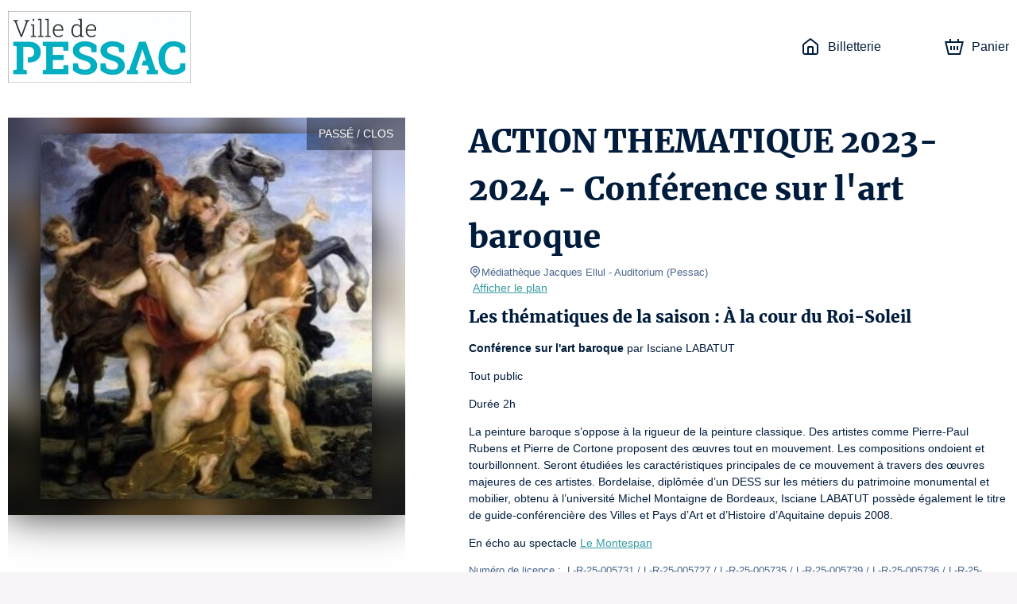

--- FILE ---
content_type: text/html; charset=utf-8
request_url: https://billetterie.pessac.fr/event/292050-action-thematique-2023-2024-conference-sur-lart-baroque
body_size: 31041
content:
<!DOCTYPE html><html lang="fr"><head><meta charSet="utf-8"/><link rel="icon" href="/api/favicon/399ca2   " type="image/svg+xml"/><link rel="icon" href="/favicon.ico"/><link rel="apple-touch-icon" href="/apple-touch-icon.png"/><link rel="manifest" href="/site.webmanifest"/><meta name="viewport" content="initial-scale=1.0, width=device-width"/><title>ACTION THEMATIQUE  2023-2024 - Conférence sur l&#x27;art baroque - Médiathèque Jacques Ellul - Billetterie officielle</title><meta property="og:type" content="website"/><meta name="description" content="ACTION THEMATIQUE  2023-2024 - Conférence sur l&#x27;art baroque - Médiathèque Jacques Ellul - Billetterie Officielle. Les meilleures places au tarif officiel. Informations pratiques. Paiement sécurisé."/><meta property="og:site_name" content="Ville de Pessac - Billetterie officielle"/><meta property="og:title" content="ACTION THEMATIQUE  2023-2024 - Conférence sur l&#x27;art baroque - Médiathèque Jacques Ellul - Billetterie officielle"/><meta property="og:description" content="## Les thématiques de la saison : À la cour du Roi-Soleil

**Conférence sur l&#x27;art baroque** par Isciane LABATUT

Tout public

Durée 2h

La peinture baroque s’oppose à la rigueur de la peinture classique. Des artistes comme Pierre-Paul Rubens et Pierre de Cortone proposent des œuvres tout en mouvement. Les compositions ondoient et tourbillonnent. Seront étudiées les caractéristiques principales de ce mouvement à travers des œuvres majeures de ces artistes. Bordelaise, diplômée d’un DESS sur les métiers du patrimoine monumental et mobilier, obtenu à l’université Michel Montaigne de Bordeaux, Isciane LABATUT possède également le titre de guide-conférencière des Villes et Pays d’Art et d’Histoire d’Aquitaine depuis 2008.

En écho au spectacle [Le Montespan](https://billetterie-pessac.mapado.com/event/198451-le-montespan)

"/><meta property="og:url" content="https://billetterie.pessac.fr/event/292050-action-thematique-2023-2024-conference-sur-lart-baroque"/><meta property="og:image" content="https://img.mapado.net/2023/10/27/653bb5addf586-image16.jpeg_thumbs/500-500.jpeg"/><link rel="alternate" hrefLang="fr" href="https://billetterie.pessac.fr/event/292050-action-thematique-2023-2024-conference-sur-lart-baroque"/><link rel="alternate" hrefLang="en" href="https://billetterie.pessac.fr/en/event/292050-action-thematique-2023-2024-conference-sur-lart-baroque"/><link rel="alternate" hrefLang="de" href="https://billetterie.pessac.fr/de/event/292050-action-thematique-2023-2024-conference-sur-lart-baroque"/><link rel="canonical" href="https://billetterie.pessac.fr/event/292050-action-thematique-2023-2024-conference-sur-lart-baroque"/><meta name="next-head-count" content="18"/><link rel="preload" href="/_next/static/css/490b3394c774de60.css" as="style"/><link rel="stylesheet" href="/_next/static/css/490b3394c774de60.css" data-n-g=""/><link rel="preload" href="/_next/static/css/4b0fb65110133b9c.css" as="style"/><link rel="stylesheet" href="/_next/static/css/4b0fb65110133b9c.css" data-n-g=""/><noscript data-n-css=""></noscript><script defer="" nomodule="" src="/_next/static/chunks/polyfills-c67a75d1b6f99dc8.js"></script><script src="https://polyfill-fastly.io/v3/polyfill.min.js?features=Array.prototype.entries,Array.prototype.keys,Array.prototype.sort,Array.prototype.values,ArrayBuffer,ArrayBuffer.isView,atob,Blob,console,CustomEvent,DataView,document,Element,es2019,es5,Event,Float32Array,Float64Array,getComputedStyle,globalThis,Int16Array,Int32Array,Int8Array,IntersectionObserver,Intl,Intl.DateTimeFormat.~timeZone.golden,JSON,localStorage,Math.clz32,Math.imul,modernizr:es6string,Number.parseFloat,Number.parseInt,Object.assign,Object.getOwnPropertySymbols,Object.isExtensible,Object.isFrozen,Object.preventExtensions,Object.seal,Object.setPrototypeOf,Reflect.construct,Reflect.defineProperty,Reflect.get,Reflect.set,RegExp.prototype.flags,requestAnimationFrame,ResizeObserver,String.prototype.normalize,String.prototype.replaceAll,Symbol.for,Symbol.iterator,Symbol.prototype.description,Symbol.toPrimitive,Symbol.toStringTag,Uint16Array,Uint32Array,Uint8Array,Uint8ClampedArray,XMLHttpRequest" defer="" data-nscript="beforeInteractive"></script><script src="/_next/static/chunks/webpack-45a76b95ab0be1af.js" defer=""></script><script src="/_next/static/chunks/571-fea0acb01e1e8a2f.js" defer=""></script><script src="/_next/static/chunks/7823-42dae8df1f0dc3af.js" defer=""></script><script src="/_next/static/chunks/main-efae73620186e50e.js" defer=""></script><script src="/_next/static/chunks/1534-a479319e5360a670.js" defer=""></script><script src="/_next/static/chunks/2234-0332cd7150b4ccd9.js" defer=""></script><script src="/_next/static/chunks/7235-4f49069e7292e0f2.js" defer=""></script><script src="/_next/static/chunks/2998-f2cafe1da09e3a73.js" defer=""></script><script src="/_next/static/chunks/7422-7c1e1d950692c817.js" defer=""></script><script src="/_next/static/chunks/8979-3ddb4a7ea32a3d88.js" defer=""></script><script src="/_next/static/chunks/6534-5603a5b8c9cea67c.js" defer=""></script><script src="/_next/static/chunks/9933-fc687e85cc41e501.js" defer=""></script><script src="/_next/static/chunks/5369-774754eba9be39bc.js" defer=""></script><script src="/_next/static/chunks/5944-0a343e2c595f7415.js" defer=""></script><script src="/_next/static/chunks/9468-518f09825541260d.js" defer=""></script><script src="/_next/static/chunks/8951-f02ee8aab5a879b8.js" defer=""></script><script src="/_next/static/chunks/6141-1582782fb3a9743a.js" defer=""></script><script src="/_next/static/chunks/5264-0853f01cda85c240.js" defer=""></script><script src="/_next/static/chunks/5720-c8dec6e8b5e48472.js" defer=""></script><script src="/_next/static/chunks/3532-11b7606ec49c749c.js" defer=""></script><script src="/_next/static/chunks/5718-bc9c5279981ed0e7.js" defer=""></script><script src="/_next/static/chunks/2163-a4cdce685d462ab4.js" defer=""></script><script src="/_next/static/chunks/6205-a3460ae917f9afda.js" defer=""></script><script src="/_next/static/chunks/807-085aae5a19bf860d.js" defer=""></script><script src="/_next/static/chunks/1128-53ee972aa8bf13b4.js" defer=""></script><script src="/_next/static/chunks/146-e457d5b19b76e9f8.js" defer=""></script><script src="/_next/static/chunks/4798-b68b4c9753d14c41.js" defer=""></script><script src="/_next/static/chunks/5923-ea5be649b270fd71.js" defer=""></script><script src="/_next/static/chunks/3188-162891510efc25ec.js" defer=""></script><script src="/_next/static/chunks/8933-1f0623e7f534fca8.js" defer=""></script><script src="/_next/static/chunks/6378-a7b3806391a01c32.js" defer=""></script><script src="/_next/static/chunks/6121-e02512ba229676b2.js" defer=""></script><script src="/_next/static/chunks/4713-e1fb008dc06c2eb8.js" defer=""></script><script src="/_next/static/chunks/5696-c81f6f06fea3c17d.js" defer=""></script><script src="/_next/static/chunks/7333-feb6e843ec566f86.js" defer=""></script><script src="/_next/static/chunks/4890-9bfff46d64437bc4.js" defer=""></script><script src="/_next/static/chunks/4939-6ecb05791c453358.js" defer=""></script><script src="/_next/static/chunks/8186-99d77a0c4da0c7a1.js" defer=""></script><script src="/_next/static/chunks/6950-19b408f238bcc54c.js" defer=""></script><script src="/_next/static/chunks/7267-b1e50b09429db137.js" defer=""></script><script src="/_next/static/chunks/7732-2d0647714c02cbb8.js" defer=""></script><script src="/_next/static/chunks/1149-4e574fb733ecada4.js" defer=""></script><script src="/_next/static/chunks/6084-f29ed47a18463935.js" defer=""></script><script src="/_next/static/chunks/1609-10af9c3b83b3b0af.js" defer=""></script><script src="/_next/static/chunks/6201-b345296a290523de.js" defer=""></script><script src="/_next/static/chunks/6195-6c0ef029bce6d25d.js" defer=""></script><script src="/_next/static/chunks/4865-fea34bea0a9dbbd2.js" defer=""></script><script src="/_next/static/chunks/3313-75bc46b819ef0432.js" defer=""></script><script src="/_next/static/chunks/9352-2f0ae8440320b2f5.js" defer=""></script><script src="/_next/static/chunks/4593-75c1c6e4e77c4246.js" defer=""></script><script src="/_next/static/chunks/pages/_app-d8de67afe7dd1ce0.js" defer=""></script><script src="/_next/static/chunks/5178-83166dce940f9684.js" defer=""></script><script src="/_next/static/chunks/5685-306c966045c8829b.js" defer=""></script><script src="/_next/static/chunks/1676-e5e6724bede39f51.js" defer=""></script><script src="/_next/static/chunks/7583-ce4e82aef1fecbf4.js" defer=""></script><script src="/_next/static/chunks/pages/event/%5B...slug%5D-5174cb66bf3c5c78.js" defer=""></script><script src="/_next/static/IxbTkACfPsJM1g48E0oQk/_buildManifest.js" defer=""></script><script src="/_next/static/IxbTkACfPsJM1g48E0oQk/_ssgManifest.js" defer=""></script><style data-styled="" data-styled-version="5.3.1">.iglxjS{position:relative;max-width:1440px;margin:0 auto;padding:0 10px;}/*!sc*/
data-styled.g1[id="Wrapper__Container-sc-djff70-0"]{content:"iglxjS,"}/*!sc*/
.cVdans{z-index:1;color:#001c3c;background-color:#ffffff;}/*!sc*/
.cVdans h1,.cVdans h2,.cVdans h3,.cVdans h4,.cVdans h5,.cVdans h6,.cVdans .h1-like,.cVdans .h2-like,.cVdans .h3-like,.cVdans .h4-like,.cVdans .h5-like,.cVdans .h6-like{color:#001c3c;}/*!sc*/
data-styled.g2[id="Wrapper__ThemedWrapper-sc-djff70-1"]{content:"cVdans,"}/*!sc*/
.WcTkY{max-height:90px;max-width:300px;}/*!sc*/
@media screen and (max-width:619px){.WcTkY{max-width:110px;max-height:60px;}}/*!sc*/
data-styled.g3[id="Header__ImgLogo-sc-xybvhd-0"]{content:"WcTkY,"}/*!sc*/
.hKQCwZ{position:fixed;width:100%;z-index:999;}/*!sc*/
data-styled.g4[id="Header__Wrapper-sc-xybvhd-1"]{content:"hKQCwZ,"}/*!sc*/
.bRiHJn{display:-webkit-box;display:-webkit-flex;display:-ms-flexbox;display:flex;-webkit-box-pack:justify;-webkit-justify-content:space-between;-ms-flex-pack:justify;justify-content:space-between;-webkit-align-items:center;-webkit-box-align:center;-ms-flex-align:center;align-items:center;height:118px;}/*!sc*/
@media screen and (max-width:619px){.bRiHJn{height:75px;}}/*!sc*/
data-styled.g5[id="Header__Container-sc-xybvhd-2"]{content:"bRiHJn,"}/*!sc*/
.kjNIhq{line-height:0;}/*!sc*/
data-styled.g6[id="Header__Logo-sc-xybvhd-3"]{content:"kjNIhq,"}/*!sc*/
.fPSXRZ{font-size:16px;}/*!sc*/
.fPSXRZ > ul{display:-webkit-box;display:-webkit-flex;display:-ms-flexbox;display:flex;padding:0;margin:0;}/*!sc*/
data-styled.g7[id="Header__HeaderNavigation-sc-xybvhd-4"]{content:"fPSXRZ,"}/*!sc*/
.jRknSz{position:relative;list-style:none;margin:0 20px;}/*!sc*/
.jRknSz:last-child{margin-right:0;}/*!sc*/
.jRknSz > a{position:relative;display:-webkit-box;display:-webkit-flex;display:-ms-flexbox;display:flex;-webkit-align-items:center;-webkit-box-align:center;-ms-flex-align:center;align-items:center;height:40px;-webkit-text-decoration:none;text-decoration:none;color:#001c3c;}/*!sc*/
@media screen and (max-width:767px){.jRknSz .mpd-icon{margin:0;}}/*!sc*/
data-styled.g8[id="Header__Item-sc-xybvhd-5"]{content:"jRknSz,"}/*!sc*/
.ekJGWZ{max-width:200px;}/*!sc*/
@media screen and (max-width:767px){.ekJGWZ{display:none;}}/*!sc*/
data-styled.g9[id="Header__Label-sc-xybvhd-6"]{content:"ekJGWZ,"}/*!sc*/
body{background-color:#f7f5f7;}/*!sc*/
#__next{display:-webkit-box;display:-webkit-flex;display:-ms-flexbox;display:flex;-webkit-flex-direction:column;-ms-flex-direction:column;flex-direction:column;height:100%;}/*!sc*/
:root{--primary-color:#399ca2;}/*!sc*/
data-styled.g14[id="sc-global-jnfCRo1"]{content:"sc-global-jnfCRo1,"}/*!sc*/
.jjvupJ{display:-webkit-box;display:-webkit-flex;display:-ms-flexbox;display:flex;-webkit-flex:1 0 auto;-ms-flex:1 0 auto;flex:1 0 auto;-webkit-box-pack:center;-webkit-justify-content:center;-ms-flex-pack:center;justify-content:center;padding:20px 0 30px;text-align:center;}/*!sc*/
.jjvupJ h2{margin-bottom:30px;}/*!sc*/
.jjvupJ a[href^='mailto:'],.jjvupJ a[href^='tel:']{color:#001c3c;}/*!sc*/
@media screen and (max-width:767px){.jjvupJ{padding:20px 0 0;}.jjvupJ h2{margin-bottom:0;}}/*!sc*/
data-styled.g17[id="Footer__Wrapper-sc-1w7s616-0"]{content:"jjvupJ,"}/*!sc*/
.jKYTDG{display:-webkit-box;display:-webkit-flex;display:-ms-flexbox;display:flex;}/*!sc*/
@media screen and (max-width:767px){.jKYTDG{-webkit-flex-direction:column;-ms-flex-direction:column;flex-direction:column;}}/*!sc*/
data-styled.g18[id="Footer__Container-sc-1w7s616-1"]{content:"jKYTDG,"}/*!sc*/
.ieFRsa{margin:20px 0;}/*!sc*/
data-styled.g19[id="Footer__Address-sc-1w7s616-2"]{content:"ieFRsa,"}/*!sc*/
.dSkHia{line-height:24px;}/*!sc*/
data-styled.g20[id="Footer__ContactBlock-sc-1w7s616-3"]{content:"dSkHia,"}/*!sc*/
.epuafH{-webkit-flex:1;-ms-flex:1;flex:1;display:-webkit-box;display:-webkit-flex;display:-ms-flexbox;display:flex;-webkit-flex-direction:column;-ms-flex-direction:column;flex-direction:column;-webkit-box-pack:justify;-webkit-justify-content:space-between;-ms-flex-pack:justify;justify-content:space-between;padding:0 60px;border-right:2px solid #001c3c;}/*!sc*/
.epuafH:last-child{border:none;}/*!sc*/
.epuafH *:not(h3){font-size:13px;}/*!sc*/
.epuafH span,.epuafH strong{display:block;}/*!sc*/
@media screen and (max-width:767px){.epuafH{margin:15px 0 0;padding:0 15px 15px;border-right:none;border-bottom:1px solid #001c3c;}}/*!sc*/
data-styled.g21[id="Footer__FooterBlock-sc-1w7s616-4"]{content:"epuafH,"}/*!sc*/
.fsjljB{-webkit-text-decoration:underline;text-decoration:underline;}/*!sc*/
data-styled.g22[id="Footer__UnderlineLink-sc-1w7s616-5"]{content:"fsjljB,"}/*!sc*/
.gInbMI{-webkit-text-decoration:none;text-decoration:none;color:inherit;}/*!sc*/
.gInbMI:hover{-webkit-text-decoration:none;text-decoration:none;color:inherit;}/*!sc*/
data-styled.g23[id="Footer__SeoLink-sc-1w7s616-6"]{content:"gInbMI,"}/*!sc*/
@media screen and (max-width:767px){.ilXfyN{display:none;}}/*!sc*/
data-styled.g30[id="HeaderCartLink__Label-sc-nehen1-2"]{content:"ilXfyN,"}/*!sc*/
.kpIEmU{-webkit-flex:1 0 auto;-ms-flex:1 0 auto;flex:1 0 auto;display:-webkit-box;display:-webkit-flex;display:-ms-flexbox;display:flex;-webkit-align-items:stretch;-webkit-box-align:stretch;-ms-flex-align:stretch;align-items:stretch;-webkit-flex-direction:column;-ms-flex-direction:column;flex-direction:column;padding-top:118px;z-index:10;}/*!sc*/
@media screen and (max-width:619px){.kpIEmU{padding-top:75px;}}/*!sc*/
data-styled.g32[id="_app__Main-sc-1wjubze-0"]{content:"kpIEmU,"}/*!sc*/
.cRNmiq{position:relative;display:-webkit-box;display:-webkit-flex;display:-ms-flexbox;display:flex;overflow:hidden;}/*!sc*/
data-styled.g33[id="TicketingImage__ImageContainer-sc-11fulsw-0"]{content:"cRNmiq,"}/*!sc*/
@media screen and (max-width:767px){.etcAF{width:undefinedpx;height:undefinedpx;}}/*!sc*/
data-styled.g34[id="TicketingImage__Image-sc-11fulsw-1"]{content:"etcAF,"}/*!sc*/
.ewEZKS{position:absolute;top:0;right:0;padding:10px 15px;text-transform:uppercase;color:white;background-color:rgba(0,0,0,0.4);}/*!sc*/
@media screen and (max-width:767px){.ewEZKS{font-size:11px;text-align:center;}}/*!sc*/
data-styled.g47[id="TicketingNotAvailableLabel__NotAvailableLabel-sc-1amjcqb-0"]{content:"ewEZKS,"}/*!sc*/
.jwmseG{margin-right:80px;}/*!sc*/
.jwmseG > .image{box-shadow:0px 0px 50px rgba(0,0,0,0.8);}/*!sc*/
@media screen and (max-width:989px){.jwmseG{margin-right:30px;}.jwmseG > .image{width:375px;height:375px;}}/*!sc*/
@media screen and (max-width:767px){.jwmseG{margin:0 -10px;-webkit-flex:1;-ms-flex:1;flex:1;}.jwmseG:after{content:'';position:absolute;top:0;left:0;right:0;bottom:0;background:linear-gradient( to bottom,transparent 40%,#ffffff 100% );}.jwmseG > .image{width:100%;height:100%;}}/*!sc*/
data-styled.g48[id="EventDateTicketingImage-sc-1b88p10-0"]{content:"jwmseG,"}/*!sc*/
.jTGHVe{position:relative;display:-webkit-box;display:-webkit-flex;display:-ms-flexbox;display:flex;padding-top:30px;padding-bottom:30px;}/*!sc*/
@media screen and (max-width:767px){.jTGHVe{padding:0;-webkit-flex-direction:column;-ms-flex-direction:column;flex-direction:column;}}/*!sc*/
data-styled.g116[id="EventDescription__Container-sc-kfgwiu-0"]{content:"jTGHVe,"}/*!sc*/
.fdHmRL{-webkit-flex:1;-ms-flex:1;flex:1;}/*!sc*/
.fdHmRL a{-webkit-text-decoration:underline;text-decoration:underline;}/*!sc*/
.fdHmRL p{white-space:pre-wrap;}/*!sc*/
data-styled.g117[id="EventDescription__Description-sc-kfgwiu-1"]{content:"fdHmRL,"}/*!sc*/
.gtislY{margin-top:10px;max-height:384px;overflow-x:auto;}/*!sc*/
@media screen and (max-width:989px){.gtislY{max-height:258px;}}/*!sc*/
@media screen and (max-width:767px){.gtislY{max-height:inherit;}}/*!sc*/
data-styled.g118[id="EventDescription__Overview-sc-kfgwiu-2"]{content:"gtislY,"}/*!sc*/
.jIiIxB{color:#49658d;}/*!sc*/
data-styled.g119[id="EventDescription__TextGray-sc-kfgwiu-3"]{content:"jIiIxB,"}/*!sc*/
</style></head><body><div id="__next" data-reactroot=""><div class="Wrapper__ThemedWrapper-sc-djff70-1 Header__Wrapper-sc-xybvhd-1 cVdans hKQCwZ"><div class="Wrapper__Container-sc-djff70-0 iglxjS"><header role="banner" class="Header__Container-sc-xybvhd-2 bRiHJn"><a target="_blank" rel="noopener noreferer" href="https://www.pessac.fr" class="Header__Logo-sc-xybvhd-3 kjNIhq"><img src="//img.mapado.net/2025/12/8/6936d5974492d-villedepessac-2025.jpeg_thumbs/0-360.noupscaling=1.jpeg" loading="lazy" alt="Ville de Pessac - Billetterie officielle" class="Header__ImgLogo-sc-xybvhd-0 WcTkY"/></a><nav role="navigation" class="Header__HeaderNavigation-sc-xybvhd-4 fPSXRZ"><ul role="list"><li class="Header__Item-sc-xybvhd-5 jRknSz"><a title="Ville de Pessac - Billetterie officielle - Billetterie officielle" href="/"><svg viewBox="0 0 24 24" class="mpd-icon mpd-icon--home mr2" width="24" height="24" style="min-width:24"><path d="M14 13.6c0-.296-.001-.459-.01-.575l-.003-.014h-.011A8 8 0 0 0 13.4 13h-2.8a8 8 0 0 0-.588.01l-.001.014c-.01.116-.011.278-.011.575V20h4zm2 6.4h1.8c.576 0 .949-.001 1.232-.024.272-.022.373-.06.422-.085a1 1 0 0 0 .437-.437c.025-.049.062-.15.085-.422.023-.283.024-.655.024-1.232v-7.235c0-.63-.009-.755-.037-.857a1 1 0 0 0-.16-.325c-.062-.084-.155-.168-.653-.555l-6.782-5.275a7 7 0 0 0-.361-.271L12 3.277l-.007.005c-.075.05-.174.126-.361.271L4.85 8.828c-.498.387-.591.47-.654.555a1 1 0 0 0-.159.325C4.01 9.81 4 9.934 4 10.565V17.8c0 .577.001.95.024 1.232.023.272.06.373.085.422a1 1 0 0 0 .437.437c.05.025.15.063.422.085.283.023.656.024 1.232.024H8v-6.4c0-.264-.001-.521.017-.738.018-.229.063-.499.2-.77a2 2 0 0 1 .875-.874c.271-.138.54-.182.77-.201.216-.018.474-.017.738-.017h2.8c.264 0 .522 0 .739.017.228.019.498.063.77.201a2 2 0 0 1 .796.736l.077.138.087.202c.072.201.1.396.114.568.018.216.017.474.017.738zm6-2.2c0 .543.001 1.011-.03 1.395-.033.395-.104.788-.297 1.167a3 3 0 0 1-1.31 1.311c-.379.193-.772.264-1.168.296-.383.031-.852.031-1.395.031H6.2c-.543 0-1.012 0-1.395-.03-.396-.033-.789-.104-1.167-.297a3 3 0 0 1-1.31-1.311c-.194-.379-.265-.772-.298-1.167C2 18.81 2 18.343 2 17.8v-7.235c0-.518-.008-.968.111-1.396a3 3 0 0 1 .477-.974c.264-.357.625-.627 1.033-.945l6.782-5.275c.279-.217.64-.52 1.074-.639a2 2 0 0 1 .917-.03l.129.03.16.053c.364.14.67.397.914.586l6.782 5.275c.408.318.77.588 1.033.945.217.293.378.623.477.974.12.428.111.878.111 1.396z"></path></svg><span class="Header__Label-sc-xybvhd-6 ekJGWZ">Billetterie</span></a></li><li class="Header__Item-sc-xybvhd-5 jRknSz"></li><li class="Header__Item-sc-xybvhd-5 jRknSz"><a aria-label="Panier" href="/cart"><svg viewBox="0 0 24 24" class="mpd-icon mpd-icon--cart mr2" width="24" height="24" style="min-width:24"><path d="M8 5.043h8V2h2.019v3.043h5.866L19.863 22H4.046L0 5.043h5.988V2H8zM5.625 20h12.657l3.073-12.957H2.534zm3.398-4H7.076v-5h1.947zM13 16h-2v-5h2zm3.924 0H15v-5h1.923z"></path></svg><span class="HeaderCartLink__Label-sc-nehen1-2 ilXfyN">Panier</span></a></li></ul></nav></header></div></div><main role="main" class="_app__Main-sc-1wjubze-0 kpIEmU"><div class="Wrapper__ThemedWrapper-sc-djff70-1 cVdans"><div class="Wrapper__Container-sc-djff70-0 iglxjS"><div class="EventDescription__Container-sc-kfgwiu-0 jTGHVe"><div class="TicketingImage__ImageContainer-sc-11fulsw-0 cRNmiq EventDateTicketingImage-sc-1b88p10-0 jwmseG"><div class="TicketingNotAvailableLabel__NotAvailableLabel-sc-1amjcqb-0 ewEZKS">Passé / Clos</div><img src="//img.mapado.net/2023/10/27/653bb5addf586-image16.jpeg_thumbs/500-500.jpeg" class="TicketingImage__Image-sc-11fulsw-1 etcAF image" width="500" height="500" alt=""/></div><div class="EventDescription__Description-sc-kfgwiu-1 fdHmRL"><h1>ACTION THEMATIQUE  2023-2024 - Conférence sur l&#x27;art baroque</h1><p class="EventDescription__TextGray-sc-kfgwiu-3 jIiIxB small m0"><svg viewBox="0 0 24 24" class="mpd-icon mpd-icon--geopoint" width="16" height="16" style="min-width:16"><path d="M19 10a7 7 0 1 0-14 0c0 2.74 1.44 4.232 3.268 5.766C9.478 16.78 10.99 17.88 12 19.433c1.01-1.552 2.521-2.652 3.732-3.667C17.561 14.232 19 12.74 19 10m-5 0a2 2 0 1 0-4 0 2 2 0 0 0 4 0m2 0a4 4 0 1 1-8 0 4 4 0 0 1 8 0m5 0c0 3.678-2.06 5.686-3.982 7.298-2 1.678-3.623 2.825-4.038 4.898a1 1 0 0 1-1.96 0c-.415-2.073-2.038-3.22-4.038-4.898C5.061 15.686 3 13.678 3 10a9 9 0 0 1 18 0"></path></svg>Médiathèque Jacques Ellul<!-- --> <!-- -->- Auditorium <span>(<!-- -->Pessac<!-- -->)</span></p><a href="https://maps.google.com/?q=M%C3%A9diath%C3%A8que%20Jacques%20Ellul%2021%20rue%20de%20Camponac%2033600%20Pessac" class="ml1" target="_blank" rel="noopener noreferrer">Afficher le plan</a><div class="EventDescription__Overview-sc-kfgwiu-2 gtislY"><h2>Les thématiques de la saison : À la cour du Roi-Soleil</h2>
<p><strong>Conférence sur l&#x27;art baroque</strong> par Isciane LABATUT</p>
<p>Tout public</p>
<p>Durée 2h</p>
<p>La peinture baroque s’oppose à la rigueur de la peinture classique. Des artistes comme Pierre-Paul Rubens et Pierre de Cortone proposent des œuvres tout en mouvement. Les compositions ondoient et tourbillonnent. Seront étudiées les caractéristiques principales de ce mouvement à travers des œuvres majeures de ces artistes. Bordelaise, diplômée d’un DESS sur les métiers du patrimoine monumental et mobilier, obtenu à l’université Michel Montaigne de Bordeaux, Isciane LABATUT possède également le titre de guide-conférencière des Villes et Pays d’Art et d’Histoire d’Aquitaine depuis 2008.</p>
<p>En écho au spectacle <a href="https://billetterie-pessac.mapado.com/event/198451-le-montespan" target="_blank">Le Montespan</a></p><p class="EventDescription__TextGray-sc-kfgwiu-3 jIiIxB small">Numéro de licence :  L-R-25-005731 / L-R-25-005727 / L-R-25-005735 / L-R-25-005739 / L-R-25-005736 / L-R-25-005676 /  L-R-25-005684</p></div></div></div></div></div></main><div class="Wrapper__ThemedWrapper-sc-djff70-1 Footer__Wrapper-sc-1w7s616-0 cVdans jjvupJ"><div class="Wrapper__Container-sc-djff70-0 iglxjS"><footer role="contentinfo"><h2>En savoir plus </h2><div class="Footer__Container-sc-1w7s616-1 jKYTDG"><div class="Footer__FooterBlock-sc-1w7s616-4 epuafH"><h3>Contactez-nous</h3><div class="Footer__Address-sc-1w7s616-2 ieFRsa"><span>CULTURE PESSAC</span><span>Hôtel de ville</span><span>Place de la Ve République</span><span>33604 Pessac Cedex</span></div><div class="Footer__ContactBlock-sc-1w7s616-3 dSkHia"><a href="mailto:culture@mairie-pessac.fr">culture@mairie-pessac.fr</a><strong><a href="tel:05 57 93 65 40">05 57 93 65 40</a></strong><strong><a href="https://www.pessac.fr" class="Footer__UnderlineLink-sc-1w7s616-5 fsjljB">www.pessac.fr</a></strong></div></div><div class="Footer__FooterBlock-sc-1w7s616-4 epuafH"><h3>Informations légales</h3><p class="mb0"><a href="https://www.mapado.com/" target="_blank" rel="noopener noreferrer" title="Logiciel de billetterie" class="Footer__SeoLink-sc-1w7s616-6 gInbMI">Logiciel de billetterie</a> <!-- -->créé par</p><a href="https://www.mapado.com/" target="_blank" rel="noopener noreferrer" title="Logiciel de billetterie"><svg xmlns="http://www.w3.org/2000/svg" x="50" y="0" viewBox="0 0 957.2 357.7" xml:space="preserve" style="width:30%"><title>Billetterie Mapado</title><style>.st0{fill:#001c3c}}</style><path class="st0" d="M615.4 130.7s-9.8 13.2-25.8 13.3c-7-11.9-20.5-13.5-29.2-9.3 0 0-13-4.1-27.2 16.8-6.8 10-13.3 28.3-14.1 45-3.3 3-6.8 5.7-9.4 6.3-6.4 1.3-9.2-2.9-8.2-14.3.5-6 2.7-21.2 7.5-37.8 12.7-44.7 24.6-72 30-80.7-2.4-1.3-6.6-2.3-14.7-1.7-9.2.6-14 14.2-20 32.8-4.3 12.6-6.2 20.4-6 20.8-.5-.8-1.1-1.4-1.9-1.9 0 0-28.9-23.2-51.9 18.4-6.8 12.3-9.5 25.8-8.9 37.8l-3.2 3.7c-4.6 8.1-14.3 8.2-16.3 1.3-5.8-19.7 10.9-68.4 10.9-68.4-5.2-1.3-10.8-3.2-14.1 1.7-.1 0-.1-.1-.2-.1 0 0-31.2-31.6-53.7 16.6-.6 1.3-1.2 2.6-1.7 4 0 .1-.1.1-.1.2-5 9.1-9.6 9.5-9.6 9.5-2.3.4-4.6.9-7.1 1.5 1.3-22.5-2.3-42.9-24.5-40.6-12.1 1.2-22 12.4-27.1 19.4-1.2-10.4-3.1-18.1-6.4-17.2-7.6 2-14.3 7.6-14.3 7.6.8 2.2 6 18 7.6 54.6l-2 5.2c-2.7 8.9-14.6 11.2-18.1 5-10-18-4.3-69.1-4.3-69.1-6.2-.2-13.1-.5-14.6 5.6-3.9-2.3-37.6-20.7-48.4 28.1-10.2 46 22.7 90.8 56 46.4 5.2 6.4 12.2 9.7 19.2 7.6 6.1-1.8 10-7.3 12.5-13.7-.2 16.2-.6 30.8-1.2 43.4-11 1.5-21.9 3.2-32.8 5.1-42.5 7.4-90 27.5-124.4 44.4-10.6 5.2-2.6 13.3 8 8.5 47-21.6 97.9-36.9 148.5-43.1-.9 15-2.1 25.6-3.3 30.5 2.7.6 5.4-.9 13-3.8 7.3-2.8 8.7-13.5 9.1-28.6 8.3-.7 16.7-1.1 25-1.2 69.5-1.4 115.3 2.2 226.4 48.7 10.9 4.6 31.7-13.6 19-19.4-79.1-35.8-155.3-46.1-219.4-46.1-17 0-33.9 1.1-50.8 2.9.1-52.1-3-87.9-3-87.9 0-.5-.1-1-.1-1.5 4.6-6 18.8-23.3 26.5-17.4 5.4 4.1 8.1 18.3 7.5 32-13.4 5.4-25 13.9-25.7 27.1-1.3 23.4 23.1 16.2 31 4.4 4.5-6.8 8.7-16 10.3-25.8 2.9-.3 5.6-.4 8.1-.5 1.6-.1 3.1-.3 4.5-.6-3.6 33.8 17.1 61.1 50.6 33.3 3.7 7.5 9.8 12.4 17.3 11.8 7.7-.6 13.3-6.9 17.3-14.2 5.4 22.3 23.9 34.8 49.5 14.9 1.2 11.8 7 16.2 16.8 13.9 6.8-1.6 12.1-4.8 16-8 1.9 13.1 8.9 23.2 24.7 23.8 37.1 1.6 52-50.3 49.7-73.7 7-1.2 18.6-4.1 24.3-10.7 7.9-9.7.5-15.8-3.1-16.6zm-412.4 28c-.8-17.5 1.9-29.3 11.6-37.5 9.4-8 19.9 6.6 19.9 6.6.1.4.2.8.4 1.1-.3 12.7-.4 33.4 1.6 44.3.6 3 1.4 5.9 2.5 8.6-12.5 25.7-34.6 7.7-36-23.1zM317.8 176c-7.9 11.5-17.1 3-7.4-8.3 3.1-3.6 7.6-6 12.7-7.7-1 6.5-2.7 12.2-5.3 16zm81.1-5.7c-.1 3.1.1 6.1.6 8.9-17.4 20.6-34.4-1.6-29.1-31.5 3-17.2 8.3-28.2 19.5-34.1 10.2-5.4 17 8.7 17.9 10.6-3.2 12-8.5 34.2-8.9 46.1zm87.2 19.9c-18.7 19.2-33.3-1.5-31.6-27.2 1.4-21.4 10.8-32.8 22.2-38.2 9.6-4.5 17.3 5.1 18.9 8.3-7.7 38.6-9.5 57.1-9.5 57.1zm67.7 26.2c-15.1 4.4-22.3-12.8-16.8-37.9 5.6-25.1 19.7-30.4 19.7-30.4 2.8 15.5 22.1 13.4 22.1 13.4 4.4 17.7-9.9 50.5-25 54.9z"></path><path class="st0" d="M131.6 214.9c1.8-12.2-1-40-3.1-56.8-.2-1.8-.5-3.5-.8-5.1 3.8-8.2 10.7-18 13.2-19.5 8-4.8 9.8 6.4 11.9 20.3 2.8 18.3 3.4 42.7 4.8 52.2.9 6.3 3 19.2 10 25.7 7.4 6.9 21.7-5.5 21.7-5.5-5.5-7.4-14.8-7-17-41.5-2.5-39.9-3.7-56-11.1-64.3-3.8-4.2-15.5-8-25.5 3.5-4.1 4.7-8 10.2-11.5 16.9-1.7-4.3-3.6-7.2-5.1-8.7-3.9-4.1-12.9-7.9-22.9 3.6-4.4 5-7.5 11.9-9.5 18.1-.2-.7-.4-1.4-.5-2-4.6-16.5-13-23.3-20.6-18-4.5 3.1-9 9-12.1 13.2-1.8 2.5 1.5 4.4 2.3 4.7.8.3 1.6-.4 2.2-1.5 1.4-2.5 3.8-5.1 5.4-5.8 3.8-1.5 7.3 3.2 12 39.7 3.6 27.9 2.2 47.1.6 53.7-1.6 6.6-4.8 11.3 2.3 9.2 7.1-2.1 12.6-9.7 14-11.7 1.5-2 2-4.3 2.1-18.3.1-10-1.8-30.7-4.6-47.6 3.5-8.5 8.6-20.1 11.4-21.5 4.5-2.4 9.9 6.4 12 20.3 2.8 18.3 3.6 49.8 4.7 54.6 1.4 4.8 10.1-2 13.7-7.9zM837.6 160.4c-11.8-.1-22.9 8.3-23 24.8-.1 16.5 10.9 25.1 22.7 25.1 11.8.1 22.9-8.3 23-24.9.1-16.5-10.9-24.9-22.7-25z"></path><path class="st0" d="m877 133.8-181.8-1c-6.2 0-11.4 5-11.4 11.3l-.5 81.1c0 6.2 5 11.4 11.3 11.4l181.8 1c6.2 0 11.4-5 11.4-11.3l.5-81.1c0-6.3-5.1-11.4-11.3-11.4zm-152.4 56.7-14.3-.1-.1 25.9h-8.7l.4-63.3 23 .1c11.7.1 19.5 8.2 19.4 18.9-.1 10.7-8 18.6-19.7 18.5zm73.1 26.3-10.2-.1-14.3-26-9.5-.1-.1 25.9h-8.8l.4-63.3 23.8.1c12 .1 19.3 8.5 19.3 18.9-.1 9.1-5.9 16.1-15.5 17.9l14.9 26.7zm39.6 1.5c-15.9-.1-31.7-12-31.6-33.2s16.1-32.8 32-32.8c15.9.1 31.7 12 31.6 33.1s-16.1 33-32 32.9z"></path><path class="st0" d="m723.2 160.9-12.7-.1-.1 21.7 12.7.1c7.6 0 12.3-4.1 12.3-10.6 0-6.7-4.6-11-12.2-11.1zM777.3 161.2l-13.4-.1-.1 21.7 13.4.1c7.1 0 12-4.1 12-10.6 0-6.7-4.8-11-11.9-11.1z"></path></svg></a><p class="mt0"><span>Partenaire technologique du secteur culturel</span><a target="_blank" rel="noopener noreferrer" href="/static/ticketingtos" class="Footer__UnderlineLink-sc-1w7s616-5 fsjljB">CGV, RGPD &amp; Mentions Légales</a><span><a target="_blank" rel="noopener noreferrer" href="/static/accessibility" class="Footer__UnderlineLink-sc-1w7s616-5 fsjljB">Accessibilité : partiellement conforme</a></span></p></div></div></footer></div></div><div id="modal-root"></div><div class="mpd-toast-list"></div></div><script id="__NEXT_DATA__" type="application/json">{"props":{"pageProps":{"locale":"fr","minisite":{"@id":"/v1/minisites/4014","@type":"Minisite","@context":"/v1/contexts/Minisite","slug":"billetteriepessacfr","domain":"billetterie.pessac.fr","name":"Ville de Pessac - Billetterie officielle","city":null,"backgroundUrl":null,"logo":null,"minisiteBgColor":null,"demoMode":false,"companyName":"Ville de Pessac","settings":{"minisiteName":"Ville de Pessac - Billetterie officielle","style":{"theme":"light","color":"#399ca2   ","imgLogo":{"path":"2025/12/8/6936d5974492d-villedepessac-2025.jpeg","height":980,"width":2500,"imageType":"image"}},"contact":{"name":"CULTURE PESSAC","emailAddress":"culture@mairie-pessac.fr","websiteURL":"https://www.pessac.fr","phone":"05 57 93 65 40","address":"Hôtel de ville\nPlace de la Ve République\n33604 Pessac Cedex"},"options":{"useAlternativeTranslationKeyForSoldOutNotInStockContingent":"soldOut"}},"integrations":null,"sellingDevice":{"@id":"/v1/selling_devices/10923","@type":"SellingDevice","paymentFeeKey":"mapado_www","originType":"MINISITE","contractList":[{"@id":"/v1/contracts/3048","@type":"Contract"}]},"footerContent":null,"moduleList":[{"@id":"/v1/modules/46791","@type":"Module","type":"programme","configuration":{"title":"PROGRAMMATION ","subtitle":"N'hésitez pas à trier les évènements par catégorie"},"position":1,"pageType":"home"},{"@id":"/v1/modules/46798","@type":"Module","type":"event_date_offers","configuration":{"title":"Abonnez-vous!","subtitle":"Abonnement individuel à constituer à partir de 3 spectacles différents"},"position":4,"pageType":"event"},{"@id":"/v1/modules/46805","@type":"Module","type":"ticket_prices","configuration":{"title":"TARIFS","subtitle":""},"position":2,"pageType":"event"},{"@id":"/v1/modules/46812","@type":"Module","type":"offer_pages","configuration":[],"position":2,"pageType":"home"},{"@id":"/v1/modules/50639","@type":"Module","type":"information","configuration":{"title":"","text":"### Où prendre ses places de spectacles ? (dans la limite des places disponibles)\n\nAu guichet de Culture Pessac.\nNous sommes ouverts le lundi de 13h30 à 17h et du mardi au vendredi de 9h à 12h30 et de 13h30 à 17h (sauf jours fériés).\n\nÀ l'accueil des salles 30 minutes avant le début du spectacle les jours de représentation.\n\nSur ce site : Jusqu'à 1h avant le début du spectacle.\n\nPlus d'infos : voir les CGV ci-dessous.","buttonLink":{"title":"Restez informé !","link":"https://www.facebook.com/culture.pessac"},"colorTitle":"#399ca2","background":{"path":"2025/5/28/68370d9a82400-cult-header-page-site-1920x500-2.jpeg","height":500,"width":1920,"imageType":"image"},"cover":{"path":"2025/5/28/68370f420f0b1-capture-logo.jpeg","height":719,"width":823,"imageType":"image"}},"position":3,"pageType":"home"},{"@id":"/v1/modules/60875","@type":"Module","type":"information","configuration":{"title":"Recommandations spectacles","text":"### Accès au spectacle\n\nLe placement est libre.\nNous vous conseillons d’arriver entre 15 et 30 minutes avant le début du spectacle.\nL’accès à la salle pour les spectateurs retardataires n’est plus garanti une fois le spectacle commencé.\n\n### **À chaque spectacle correspond une tranche d’âge indiquée par la compagnie, merci de la respecter.**\n\n\n*Consulter l'intégralité des conditions générales de vente \"CGV et mentions légales\" dans la rubrique \"En Savoir plus\" en bas à droite du site*","cover":{"path":"2025/5/28/68370895a4383-cult-billeterie-1000x1000.jpeg","height":1000,"width":1000,"imageType":"image"},"buttonLink":{"title":"Consulter le programme de la saison culturelle 2025-2026","link":"https://www.pessac.fr/a-decouvrir/grands-rendez-vous-annuels/saison-culturelle-948.html"},"colorTitle":"#001C3C"},"position":0,"pageType":"event"},{"@id":"/v1/modules/61673","@type":"Module","type":"information","configuration":{"title":"Recommandations Découvr'Pessac","text":"### Merci d'arriver 10 minutes avant l'heure annoncée\n\nPour le confort de tous, et en cas d’empêchement, nous vous remercions de bien vouloir annuler votre réservation 48h avant la manifestation au 05 57 93 65 40 ou sur culture@mairie-pessac.fr. En l’absence de notification, la Ville de Pessac se réservera le droit de refuser toute nouvelle réservation.","buttonLink":{"title":"Plus de découvertes, cliquer ici ","link":"https://www.pessac.fr/fileadmin/medias/Actualites/PDF/2025/03-25/programme-decouvr-pessac-2025.pdf"},"colorTitle":"#001C3C","cover":{"path":"2025/2/13/67adc2b220361-billetterie-decouvrpessac-2025.jpeg","height":2083,"width":2083,"imageType":"image"}},"position":1,"pageType":"event"},{"@id":"/v1/modules/70236","@type":"Module","type":"information","configuration":{"title":"Recommandations Journées Européennes du Patrimoine","colorTitle":"#001c3c","text":"### Merci d'arriver 10 minutes avant l'heure annoncée\n\nPour le confort de tous, et en cas d’empêchement, nous vous remercions de bien vouloir annuler votre réservation 48h avant la manifestation au 05 57 93 65 40 ou sur culture@mairie-pessac.fr. En l’absence de notification, la Ville de Pessac se réservera le droit de refuser toute nouvelle réservation.","buttonLink":{"title":"Pour plus de découvertes, cliquez ici :","link":"https://www.pessac.fr/fileadmin/medias/Agenda/PDF/2025/09-25/Journ%C3%A9es-europ%C3%A9ennes-du-patrimoine-programme-2025.pdf"},"cover":{"path":"2025/7/29/6888be111ebea-capture-d-ecran-2025-07-29-142512.png","height":862,"width":928,"imageType":"image"}},"position":3,"pageType":"event"},{"@id":"/v1/modules/70243","@type":"Module","type":"information","configuration":{"title":"Recommandations thématiques","colorTitle":"#001c3c","text":"### Merci d'arriver 10 minutes avant l'heure annoncée\n\nPour le confort de tous, et en cas d’empêchement, nous vous remercions de bien vouloir annuler votre réservation 48h avant la manifestation au 05 57 93 65 40 ou sur culture@mairie-pessac.fr","buttonLink":{"title":"Liste des actions thématiques ","link":"https://www.pessac.fr/fileadmin/medias/Publications/culture/plaquette-saison-culturelle-25-26.pdf"}},"position":5,"pageType":"event"},{"@id":"/v1/modules/84288","@type":"Module","type":"information","configuration":{"title":"Infos +","text":"* Dès 3 spectacles, vous pouvez bénéficier de tarifs avantageux. Pour prendre un **abonnement** **individuel**, merci de vous rendre en bas de page.\n    Vous pourrez rajouter des places pour d'autres spectacles ultérieurement dans votre abonnement (depuis la page du spectacle) en appliquant votre code abonné dans le panier !\n\n\n* Le [26ème festival Méli Mélo ](https://youtu.be/R5nkh8F17Tc)de notre partenaire aura lieu du 27 janvier au 6 février 2026. ","cover":{"path":"2025/5/16/68270c9e2c861-billetterie-saison-culturelle-25-26.jpeg","height":2083,"width":2083,"imageType":"image"},"buttonLink":{"link":"https://www.pessac.fr/a-decouvrir/grands-rendez-vous-annuels/saison-culturelle-948.html","title":"CONSULTEZ LE PROGRAMME DE LA SAISON CULTURELLE 2025-2026"},"colorTitle":"#399ca2"},"position":0,"pageType":"home"}],"mainContract":{"@id":"/v1/contracts/3048","@type":"Contract","companyCountry":"FR"},"termsOfSale":"\n\nLes présentes conditions générales de vente (ou CGV) définissent les dispositions contractuelles entre :\n\n- La Ville de Pessac représentée par la direction dénommée Culture Pessac domiciliée : Hôtel de Ville, Place de la Ve République 33604 Pessac Cedex – Téléphone 05 57 93 65 40 – Courriel [culture@mairie-pessac.fr](mailto:culture@mairie-pessac.fr)\n- et toute personne se procurant un billet vendu par Culture Pessac via la plateforme MAPADO sur le site https://billetterie.pessac.fr/.\n\nCulture Pessac propose en ligne, via la plateforme MAPADO, la vente de places de spectacles pour la saison en cours. \n\nL'achat des places se fait en billetterie simple et en abonnement.\n\nL'achat de places de spectacle par le client implique son adhésion sans réserve aux présentes conditions de vente.\n\nLa vente des places en ligne sera clôturée 1h avant la représentation.\n\n\n## [LIEUX DES SPECTACLES](https://www.pessac.fr/a-decouvrir/culture/lieux-de-spectacle-517.html)\n\n[Le Galet](https://www.pessac.fr/culture/lieux-de-spectacle/le-galet-521.html) - 35, av. du Pont de l’Orient 33600 Pessac / \n[Le Royal](https://www.pessac.fr/culture/lieux-de-spectacle/le-royal-520.html) - 32 bis, av. Jean Cordier 33600 Pessac / \n[Médiathèque Jacques Ellul](https://mediatheques.pessac.fr/) - 21, rue de Camponac 33600 Pessac / \n[Théâtre de nature](https://www.pessac.fr/culture/lieux-de-spectacle/theatre-de-nature-518.html) de la forêt du Bourgailh - 160, av. de Beutre 33600 Pessac / \nL’Orangerie - 32, av. Pierre Castaing 33600 Pessac / \n[Salle Bellegrave](https://www.pessac.fr/culture/lieux-de-spectacle/salle-bellegrave-519.html) - Av. du Colonel Robert Jacqui 33600 Pessac / \n[Centre Simone Signoret](https://signoret-canejan.fr/) - Chemin de Cassiot 33610 Canéjan\n\n \n\n\n\n## GRILLE TARIFAIRE \n\nLes tarifs sont fixés, en euros, par le conseil municipal de la Ville de Pessac. Les tarifs applicables sont ceux en vigueur au moment de l'enregistrement de la commande.\n\n[Consultez la grille tarifaire](https://www.pessac.fr/culture/la-saison-culturelle/tarifs-de-la-saison-culturelle-20252026-1612.html)\n\n## ACHAT ET COMMANDE DES PLACES\n\nVous pourrez acheter vos billets pour un ou plusieurs spectacles et accéder aux formules d'abonnements. Le placement est libre.\n\nLe tarif réduit est applicable pour les demandeurs d’emploi, comités d’entreprise partenaires, Comité des Œuvres Sociales de la Ville de Pessac, associations culturelles pessacaises, groupes à partir de 10 personnes, plus de 60 ans, bénéficiaires du RSA, bénéficiaires de l’allocation adulte handicapé avec 1 accompagnant, accompagnant de jeune porteur d’une carte Jeune Bordeaux Métropole. Un justificatif peut vous être demandé avant l'entrée en salle.\n\nLes spectacles en tarif unique ne peuvent pas être réservé dans le cadre d’un abonnement. Les abonnements étant nominatifs, ils ne peuvent pas s’appliquer aux groupes.\n\nCertains spectacles sont accessibles gratuitement aux détenteurs d'un **Pass Jeune (6-25 ans) ou avec une réduction pour les Pass Senior (+60 ans) de la ville de Pessac sur remise du coupon** prévu à cet effet, au guichet de Culture Pessac dans la limite des places disponibles (non réservables via la billetterie en ligne). N'hésitez pas à nous envoyer un mail ou nous téléphoner pour vos demandes. **Les coupons des Pass ne sont pas cumulables avec un abonnement** (la réduction se faisant sur la base du tarif sans abonnement, voir grille tarifaire). \n\nLa gratuité est accordée à l'adulte accompagnant d'un enfant en situation de handicap venant aux spectacles de la catégorie orange.\n\nUne fois la transaction validée, les places ne seront ni échangées, ni remboursées sauf en cas d'annulation du spectacle.\n\nEn achetant un billet plein tarif, l’acheteur renonce à bénéficier de toute réduction ou gratuité à laquelle il aurait pu éventuellement prétendre.\n\n\n\n## PAIEMENT DES PLACES\n\nToutes les commandes quelles que soient leur origine sont payables en euros.\n\nLes informations bancaires et les choix de paiement sont cryptés et traités directement par les centres spécialisés de Paybox. Le paiement est complètement sécurisé. Le paiement par carte bancaire est possible avec les cartes bleues, Visa et MasterCard.\n\nVous disposez d’un délai de 30 minutes pour valider votre panier. Passé ce délai, en l‘absence de paiement, le panier s’annulera automatiquement.\n\nToute commande validée rend la vente ferme et définitive. Toute modification ou annulation de l'achat est impossible. L'acheteur est seul responsable de sa transaction.\n\nLe billet étant nominatif, sa cession est interdite, auquel cas, l’accès au spectacle sera refusé.\n\n\n## FRAIS DE GESTION\n\nAucun frais de gestion n’est appliqué sur le panier de vente.\n\n\n## ÉDITION DES BILLETS\n\nLes billets ne seront ni envoyés par courrier postal ni à retirer. Tous les billets sont électroniques.\n\nLa ville de Pessac est équipée pour lire les billets sur smartphone et encourage cette pratique.\n\nDès la confirmation de l’achat, le client peut s'il le souhaite imprimer son billet électronique (e-ticket) à domicile sur papier A4.\n\nPour être valable le billet électronique peut être imprimé dans sa totalité, sur une feuille A4 vierge recto verso (le mode 2 pages par feuille est idéal). Le client pourra indifféremment imprimer en noir et blanc ou en couleur.\n\nEn acceptant les présentes conditions générales de vente, le client accepte également les conditions d’utilisation des billets électroniques.\n\n\n\n## ANNULATION ET REMBOURSEMENT\n\n**Les billets ne sont ni repris, ni échangés, ni remboursés**, même en cas de perte ou de vol, ou d'arrivée tardive, sauf en cas d’annulation d’un spectacle.  Il est par ailleurs rappelé que conformément à la loi, les billets et contremarques ne font pas l'objet d'un droit de rétractation par exception vis à vis des autres biens et services vendus à distance (article L.221-28 12° du code de la consommation).\n\nIl est rappelé qu’il est de la responsabilité du client de vérifier, avant tout déplacement, que l’événement n’a pas été annulé. En cas d'annulation ou report, aucun frais de quelque nature que ce soit, autre que le prix billet, ne sera remboursé ou dédommagé.\n\nLe remboursement se fera via Culture Pessac, sur présentation du ou des billets 8 jours maximum après la date prévue du spectacle. Le client accepte que l'Organisateur puisse utiliser les coordonnées saisies lors de la réservation pour les tenir informés de la marche à suivre le cas échéant.  Les clients renoncent expressément à tout recours contre Mapado SAS aux fins de remboursement, Mapado SAS ne pouvant se substituer aux Organisateurs.\n\nIl ne sera fait aucun duplicata du billet.\n\n**Aucun remboursement ou dédommagement ne sera retenu pour une arrivée tardive, ou si vous manquez une partie du spectacle de votre propre fait.**\n\n## ACCÈS AU SPECTACLE\n\nLe placement dans la salle est libre.\n\nL’entrée au spectacle est soumise au contrôle de la validité de votre billet électronique. Nous vous conseillons vivement d’arriver entre 15 et 30 minutes avant le début du spectacle.\n\nLe tarif réduit nécessite un justificatif de réduction : toute personne sollicitant un tarif réduit doit pouvoir le justifier par un document officiel en cours de validité pour l’entrée dans la salle. Dans le cas contraire, l’organisateur se réserve le droit de vous réclamer la différence avec le tarif plein pour accéder au spectacle. \n\nLe spectacle commence à l'heure annoncée. Les spectateurs retardataires seront placés au mieux des disponibilités de la salle. Dans certains cas et sur demande des compagnies, l’accès à la salle est impossible une fois le spectacle commencé. En raison de la spécificité de la salle du Royal, **l’entrée en salle est impossible une fois le spectacle commencé**. En conséquence, la ville de Pessac se réserve le droit de disposer des places non affectées à l’heure prévue.\n\nAnimaux, poussettes, casques, ainsi que tout objet volumineux entravant la bonne circulation dans la salle, photos, films et enregistrements sont interdits. Les téléphones portables doivent être éteints.\n\nÀ chaque spectacle correspond une tranche d’âge indiquée par la compagnie. Pour le confort des enfants dans la salle, **nous remercions les parents de respecter les âges indiqués**.\n\nLe billet est valable exclusivement pour la date et l’heure indiquée sur le billet.\n\n\n\n\n## CLAUSE RELATIVE AU RÈGLEMENT GÉNÉRAL SUR LA PROTECTION DES DONNÉES\n\nLes données à caractère personnel recueillies dans le cadre de l’exécution de ce présent contrat font l’objet d’un traitement par Culture Pessac pour la finalité suivante : gestion et suivi de l’exécution de la billetterie de Culture Pessac de la Ville de Pessac.\n\nCe traitement est nécessaire à l’exécution d’un contrat entre vous et la Ville de Pessac.\n\nLes destinataires des données sont : les agents habilités de la Direction de la Culture de Pessac ainsi que les autres personnes habilitées de la Ville à raison de leurs attributions ou de leur droit à connaître ces données pour l’exercice de leurs missions. Les données collectées sont uniquement destinées à un usage interne et ne sont en aucun cas cédées ou vendues à des tiers.\n\nCes données seront conservées pendant une durée de deux ans à compter du dernier contact, après quoi elles seront archivées jusqu’à l’expiration de la durée d’utilité administrative.\n\nConformément à la loi n°78-17 « Informatique et Libertés » du 6 janvier 1978 modifiée, vous bénéficiez à tout moment pour les données à caractère personnel vous concernant et dans les conditions prévues par la loi, de droits d’accès, de rectification, à l’effacement, à la limitation, à la portabilité, d’introduire une réclamation auprès de la CNIL ainsi que du droit à communiquer des instructions sur leur sort en cas de décès.\n\n\nVous pouvez exercer ces droits en vous adressant à Culture Pessac par courriel : [culture@mairie-pessac.fr](mailto:culture@mairie-pessac.fr) ou par courrier postal : Culture Pessac Hôtel de ville Place de la Ve République 33600 Pessac ou au Délégué à la Protection des Données (DPO) à l’adresse mail suivante : [contact.cnil@bordeaux-metropole.fr](mailto:contact.cnil@bordeaux-metropole.fr) ou par courrier postal : Délégué à la Protection des Données, Bordeaux Métropole, Direction des Affaires Juridiques, Esplanade Charles-de-Gaulle, 33045 BORDEAUX CEDEX.\n\nPour en savoir plus, consulter vos droits sur le site de la CNIL.\n\n## RESPONSABILITÉS\n\nLe(s) billet(s) électronique(s) ou le reçu de l’achat en ligne doit être vérifié par le client dès réception. Aucune réclamation ultérieure ne pourra être prise en compte.\n\nLe billet acheté est votre propriété.\n\nÀ ce titre, il ne doit être ni modifié, ni dupliqué, ni photocopié. **La première personne à présenter son billet électronique au contrôle est présumée en être le porteur légitime.** Ensuite, il ne sera plus accepté ainsi que tout autre exemplaire identique.\n\nLa Ville de Pessac décline toute responsabilité en cas de perte ou de vol du billet y compris dans le lieu du spectacle. \n\nLa Ville de Pessac ne pourra accepter aucune réclamation et aucun remboursement relatif à toute inexécution ou mauvaise exécution de la prestation fournie imputable soit à l'acheteur soit à un tiers étranger à la prestation.\n\n\n## MENTIONS LÉGALES\n\nLes licences d'entrepreneurs de spectacles vivants sont délivrées pour la Ville de Pessac par la Direction des Affaires Culturelles Nouvelle-Aquitaine concernent\n \n•\tCatégorie de licence 1 – exploitant de lieu : L-R-25-005731 (Salle Le Galet) / L-R-25-005727 (Salle Bellegrave) / L-R-25-005735 (Médiathèque Jacques Ellul) / L-R-25-005739 (Salle Le Royal) / L-R-25-005736 (Théâtre de Nature – Forêt du Bourgailh)\n \n•\tCatégorie de licence 2 – producteur de spectacles : L-R-25-005676\n \n•\tCatégorie de licence 3 – diffuseur de spectacles : L-R-25-005684\n\nLes présentes conditions générales de vente sont soumises au droit français, tout litige relatif à leur interprétation ou à leur exécution relève des tribunaux français.\n\nConformément aux dispositions de l’article L616-1 du code de la consommation, vous disposez du droit de saisir un médiateur pour tout litige vous opposant à la Ville de Pessac – Culture Pessac. \n\nLe client a la possibilité de saisir un médiateur de la consommation de son choix en vue de la résolution amiable du litige qui l’oppose au professionnel.\n\nAvant toute saisine du médiateur, l’acheteur devra avoir introduit une réclamation préalable auprès des services de la Ville de Pessac afin de résoudre le litige.\n\nMise à jour le 19/12/2025\n","signInMode":"all"},"_sentryTraceData":"5cc7280d125e4199a808c8b1f593bd1d-7ba53831cfc32773-0","_sentryBaggage":"sentry-environment=production,sentry-public_key=c83fd46566d6464fa1ed67cc61735a1f,sentry-trace_id=5cc7280d125e4199a808c8b1f593bd1d,sentry-sampled=false","slug":"292050-action-thematique-2023-2024-conference-sur-lart-baroque","eventDateQuery":null,"venue":{"@id":"/v1/venues/16297","@type":"Venue","name":"Médiathèque Jacques Ellul","seatingName":"Auditorium","address":"21 rue de Camponac","city":"Pessac","zipCode":"33600","countryCode":"FR"},"entities":{"ticketing":{"@id":"/v1/ticketings/292050","@type":"Ticketing","@context":"/v1/contexts/Ticketing","title":"ACTION THEMATIQUE  2023-2024 - Conférence sur l'art baroque","type":"dated_events","createdAt":"2023-10-27T15:02:58+02:00","venue":{"@id":"/v1/venues/16297","@type":"Venue","name":"Médiathèque Jacques Ellul","seatingName":"Auditorium","address":"21 rue de Camponac","city":"Pessac","zipCode":"33600","countryCode":"FR"},"isOnSale":false,"refreshDenormalizationAt":null,"slug":"292050-action-thematique-2023-2024-conference-sur-lart-baroque","description":"## Les thématiques de la saison : À la cour du Roi-Soleil\n\n**Conférence sur l'art baroque** par Isciane LABATUT\n\nTout public\n\nDurée 2h\n\nLa peinture baroque s’oppose à la rigueur de la peinture classique. Des artistes comme Pierre-Paul Rubens et Pierre de Cortone proposent des œuvres tout en mouvement. Les compositions ondoient et tourbillonnent. Seront étudiées les caractéristiques principales de ce mouvement à travers des œuvres majeures de ces artistes. Bordelaise, diplômée d’un DESS sur les métiers du patrimoine monumental et mobilier, obtenu à l’université Michel Montaigne de Bordeaux, Isciane LABATUT possède également le titre de guide-conférencière des Villes et Pays d’Art et d’Histoire d’Aquitaine depuis 2008.\n\nEn écho au spectacle [Le Montespan](https://billetterie-pessac.mapado.com/event/198451-le-montespan)\n\n","place":"Médiathèque Jacques Ellul","mediaList":[{"path":"2023/10/27/653bb5addf586-image16.jpeg","height":310,"width":281,"imageType":"image"}],"sellingDeviceSchedule":{"/v1/selling_devices/4265":{"fr":"Jeu. 1 févr. 2024 à 18:30","en":"Thu, Feb 1, 2024 at 6:30 PM","de":"Do., 1. Feb. 2024 um 18:30"},"/v1/selling_devices/10916":{"fr":"Jeu. 1 févr. 2024 à 18:30","en":"Thu, Feb 1, 2024 at 6:30 PM","de":"Do., 1. Feb. 2024 um 18:30"},"/v1/selling_devices/10923":{"fr":"Jeu. 1 févr. 2024 à 18:30","en":"Thu, Feb 1, 2024 at 6:30 PM","de":"Do., 1. Feb. 2024 um 18:30"}},"availabilityStatus":"pastOrClosed","ticketingCategory":"/v1/ticketing_categories/17564","organizationalUnit":{"@id":"/v1/organizational_units/5617","@type":"OrganizationalUnit","templateParameters":{"quotationAdditionalInfo":"Pour tout paiement par chèque merci de le libeller à l'ordre du \"Trésor Public\"","publicPhone":"05 57 93 65 40","physicalTicketInformation":"Ville de Pessac","licenseNumber":" L-R-25-005731 / L-R-25-005727 / L-R-25-005735 / L-R-25-005739 / L-R-25-005736 / L-R-25-005676 /  L-R-25-005684","logoThermal":"2025/12/8/6936d5974492d-villedepessac-2025.jpeg","onlineTicketInformation":"Merci d’arriver au plus tard 15 min avant le début du spectacle. L’accès à la salle pour les spectateurs retardataires n’est plus garanti une fois le spectacle commencé. Animaux, poussettes, casques, et tout objet volumineux, photos, films et enregistrements sont interdits. Merci de respecter la tranche d’âge indiquée par la compagnie pour le spectacle. L'intégralité des CGV est accessible en bas de page sur billetterie.pessac.fr","logoInvoiceUrl":"2023/3/16/641329e248183-logo.png","publicWebsite":"https://www.pessac.fr/","eticketLayout":"default","cssBackgroundUrl":null,"invoiceBankAdditionalInfo":"Pour tout paiement par chèque merci de le libeller à l'ordre du \"Trésor Public\""}},"minisiteParameters":null,"minisiteList":[],"firstFutureEventDateStartDate":null,"lastPastEventDateStartDate":"2024-02-01T18:30:00+01:00"},"eventDates":{"@context":"/v1/contexts/EventDate","@id":"/v1/event_dates","@type":"hydra:PagedCollection","hydra:totalItems":0,"hydra:member":[],"hydra:view":{"@id":"/v1/event_dates?availabilityStatus=opened%2Ccancelled\u0026dateMaybeNull=true\u0026fields=%40id%2CisReservableOnline%2Cstatus%2CbookableStock%2CnotInStockContingentBookableStock%2CnotOnSaleReasons%2ConSale%2CstartDate%2CendDate%2CsaleEndDate%2CseatConfig%2ClogicalSeatConfig%2CisNumberedSeating%2CavailabilityStatus%2Cticketing%7Btimezone%7D%2CticketPriceList%7BbookingTrack%7BcartType%7D%7D\u0026itemsPerPage=7\u0026onSaleAfter=2026-01-24T22%3A26%3A00%2B00%3A00\u0026orderByStartDate=asc\u0026sellingDevice=%2Fv1%2Fselling_devices%2F10923\u0026ticketing=%2Fv1%2Fticketings%2F292050","@type":"hydra:PartialCollectionView"},"hydra:search":{"@type":"hydra:IriTemplate","hydra:template":"/v1/event_dates{?@id,order[startDate],seatConfig,ticketing,ticketingFilterList,excludeTicketingList,excludeEventDateList,ticketingSlug,user,contract,isOnSale,sellingDevice,sellingDeviceType,before,after,nextEventDateMonth,onSaleNextEventDateMonth,onSaleAfter,onSaleAfterWithoutFutureSales,onSaleBefore,eventDay,dateMaybeNull,orderByStartDate,status,tag,organizationalUnit,hasCartWithTypes,availabilityStatus,providerExportedName,providerExportedStatus}","hydra:variableRepresentation":"BasicRepresentation","hydra:mapping":[{"@type":"IriTemplateMapping","variable":"@id","property":"@id","required":false},{"@type":"IriTemplateMapping","variable":"order[startDate]","property":"startDate","required":false},{"@type":"IriTemplateMapping","variable":"seatConfig","property":"seatConfig","required":false},{"@type":"IriTemplateMapping","variable":"ticketing","property":"ticketing","required":false},{"@type":"IriTemplateMapping","variable":"ticketingFilterList","property":"ticketingFilterList","required":false},{"@type":"IriTemplateMapping","variable":"excludeTicketingList","property":"excludeTicketingList","required":false},{"@type":"IriTemplateMapping","variable":"excludeEventDateList","property":"excludeEventDateList","required":false},{"@type":"IriTemplateMapping","variable":"ticketingSlug","property":"ticketingSlug","required":false},{"@type":"IriTemplateMapping","variable":"user","property":"user","required":false},{"@type":"IriTemplateMapping","variable":"contract","property":"contract","required":false},{"@type":"IriTemplateMapping","variable":"isOnSale","property":"isOnSale","required":false},{"@type":"IriTemplateMapping","variable":"sellingDevice","property":"sellingDevice","required":false},{"@type":"IriTemplateMapping","variable":"sellingDeviceType","property":"sellingDeviceType","required":false},{"@type":"IriTemplateMapping","variable":"before","property":"before","required":false},{"@type":"IriTemplateMapping","variable":"after","property":"after","required":false},{"@type":"IriTemplateMapping","variable":"nextEventDateMonth","property":"nextEventDateMonth","required":false},{"@type":"IriTemplateMapping","variable":"onSaleNextEventDateMonth","property":"onSaleNextEventDateMonth","required":false},{"@type":"IriTemplateMapping","variable":"onSaleAfter","property":"onSaleAfter","required":false},{"@type":"IriTemplateMapping","variable":"onSaleAfterWithoutFutureSales","property":"onSaleAfterWithoutFutureSales","required":false},{"@type":"IriTemplateMapping","variable":"onSaleBefore","property":"onSaleBefore","required":false},{"@type":"IriTemplateMapping","variable":"eventDay","property":"eventDay","required":false},{"@type":"IriTemplateMapping","variable":"dateMaybeNull","property":"dateMaybeNull","required":false},{"@type":"IriTemplateMapping","variable":"orderByStartDate","property":"orderByStartDate","required":false},{"@type":"IriTemplateMapping","variable":"status","property":"status","required":false},{"@type":"IriTemplateMapping","variable":"tag","property":"tag","required":false},{"@type":"IriTemplateMapping","variable":"organizationalUnit","property":"organizationalUnit","required":false},{"@type":"IriTemplateMapping","variable":"hasCartWithTypes","property":"hasCartWithTypes","required":false},{"@type":"IriTemplateMapping","variable":"availabilityStatus","property":"availabilityStatus","required":false},{"@type":"IriTemplateMapping","variable":"providerExportedName","property":"providerExportedName","required":false},{"@type":"IriTemplateMapping","variable":"providerExportedStatus","property":"providerExportedStatus","required":false}]},"hydra:itemsPerPage":7,"hydra:firstPage":"/v1/event_dates?availabilityStatus=opened%2Ccancelled\u0026dateMaybeNull=true\u0026fields=%40id%2CisReservableOnline%2Cstatus%2CbookableStock%2CnotInStockContingentBookableStock%2CnotOnSaleReasons%2ConSale%2CstartDate%2CendDate%2CsaleEndDate%2CseatConfig%2ClogicalSeatConfig%2CisNumberedSeating%2CavailabilityStatus%2Cticketing%7Btimezone%7D%2CticketPriceList%7BbookingTrack%7BcartType%7D%7D\u0026itemsPerPage=7\u0026onSaleAfter=2026-01-24T22%3A26%3A00%2B00%3A00\u0026orderByStartDate=asc\u0026sellingDevice=%2Fv1%2Fselling_devices%2F10923\u0026ticketing=%2Fv1%2Fticketings%2F292050","hydra:lastPage":"/v1/event_dates?availabilityStatus=opened%2Ccancelled\u0026dateMaybeNull=true\u0026fields=%40id%2CisReservableOnline%2Cstatus%2CbookableStock%2CnotInStockContingentBookableStock%2CnotOnSaleReasons%2ConSale%2CstartDate%2CendDate%2CsaleEndDate%2CseatConfig%2ClogicalSeatConfig%2CisNumberedSeating%2CavailabilityStatus%2Cticketing%7Btimezone%7D%2CticketPriceList%7BbookingTrack%7BcartType%7D%7D\u0026itemsPerPage=7\u0026onSaleAfter=2026-01-24T22%3A26%3A00%2B00%3A00\u0026orderByStartDate=asc\u0026sellingDevice=%2Fv1%2Fselling_devices%2F10923\u0026ticketing=%2Fv1%2Fticketings%2F292050"},"defaultEventDateSelected":null,"ticketPrices":null,"currentPage":1,"modules":{"@context":"/v1/contexts/Module","@id":"/v1/modules","@type":"hydra:PagedCollection","hydra:totalItems":2,"hydra:member":[{"@id":"/v1/modules/46798","@type":"Module","@context":"/v1/contexts/Module","type":"event_date_offers","configuration":{"title":"Abonnez-vous!","subtitle":"Abonnement individuel à constituer à partir de 3 spectacles différents"},"position":4},{"@id":"/v1/modules/46805","@type":"Module","@context":"/v1/contexts/Module","type":"ticket_prices","configuration":{"title":"TARIFS","subtitle":""},"position":2}],"hydra:view":{"@id":"/v1/modules?exists%5BticketingList%5D=false\u0026fields=%40id%2Ctype%2Cconfiguration%2Cposition\u0026minisite=4014\u0026pageType=event\u0026ticketing=","@type":"hydra:PartialCollectionView"},"hydra:search":{"@type":"hydra:IriTemplate","hydra:template":"/v1/modules{?ticketing,minisite,minisite[],pageType,pageType[],type,type[],order[position],exists[ticketingList]}","hydra:variableRepresentation":"BasicRepresentation","hydra:mapping":[{"@type":"IriTemplateMapping","variable":"ticketing","property":"ticketing","required":false},{"@type":"IriTemplateMapping","variable":"minisite","property":"minisite","required":false},{"@type":"IriTemplateMapping","variable":"minisite[]","property":"minisite","required":false},{"@type":"IriTemplateMapping","variable":"pageType","property":"pageType","required":false},{"@type":"IriTemplateMapping","variable":"pageType[]","property":"pageType","required":false},{"@type":"IriTemplateMapping","variable":"type","property":"type","required":false},{"@type":"IriTemplateMapping","variable":"type[]","property":"type","required":false},{"@type":"IriTemplateMapping","variable":"order[position]","property":"position","required":false},{"@type":"IriTemplateMapping","variable":"exists[ticketingList]","property":"ticketingList","required":false}]},"hydra:itemsPerPage":50,"hydra:firstPage":"/v1/modules?exists%5BticketingList%5D=false\u0026fields=%40id%2Ctype%2Cconfiguration%2Cposition\u0026minisite=4014\u0026pageType=event\u0026ticketing=","hydra:lastPage":"/v1/modules?exists%5BticketingList%5D=false\u0026fields=%40id%2Ctype%2Cconfiguration%2Cposition\u0026minisite=4014\u0026pageType=event\u0026ticketing="},"specificModules":{"@context":"/v1/contexts/Module","@id":"/v1/modules","@type":"hydra:PagedCollection","hydra:totalItems":0,"hydra:member":[],"hydra:view":{"@id":"/v1/modules?exists%5BticketingList%5D=true\u0026fields=%40id%2Ctype%2Cconfiguration%2Cposition\u0026minisite=4014\u0026pageType=event\u0026ticketing=%2Fv1%2Fticketings%2F292050","@type":"hydra:PartialCollectionView"},"hydra:search":{"@type":"hydra:IriTemplate","hydra:template":"/v1/modules{?ticketing,minisite,minisite[],pageType,pageType[],type,type[],order[position],exists[ticketingList]}","hydra:variableRepresentation":"BasicRepresentation","hydra:mapping":[{"@type":"IriTemplateMapping","variable":"ticketing","property":"ticketing","required":false},{"@type":"IriTemplateMapping","variable":"minisite","property":"minisite","required":false},{"@type":"IriTemplateMapping","variable":"minisite[]","property":"minisite","required":false},{"@type":"IriTemplateMapping","variable":"pageType","property":"pageType","required":false},{"@type":"IriTemplateMapping","variable":"pageType[]","property":"pageType","required":false},{"@type":"IriTemplateMapping","variable":"type","property":"type","required":false},{"@type":"IriTemplateMapping","variable":"type[]","property":"type","required":false},{"@type":"IriTemplateMapping","variable":"order[position]","property":"position","required":false},{"@type":"IriTemplateMapping","variable":"exists[ticketingList]","property":"ticketingList","required":false}]},"hydra:itemsPerPage":50,"hydra:firstPage":"/v1/modules?exists%5BticketingList%5D=true\u0026fields=%40id%2Ctype%2Cconfiguration%2Cposition\u0026minisite=4014\u0026pageType=event\u0026ticketing=%2Fv1%2Fticketings%2F292050","hydra:lastPage":"/v1/modules?exists%5BticketingList%5D=true\u0026fields=%40id%2Ctype%2Cconfiguration%2Cposition\u0026minisite=4014\u0026pageType=event\u0026ticketing=%2Fv1%2Fticketings%2F292050"},"recommendedTicketings":{"@context":"/v1/contexts/Ticketing","@id":"/v1/ticketings","@type":"hydra:PagedCollection","hydra:totalItems":16,"hydra:member":[{"@id":"/v1/ticketings/537881","@type":"Ticketing","@context":"/v1/contexts/Ticketing","title":"\u003e Café polar « Le polar au féminin »","type":"dated_events","venue":{"@id":"/v1/venues/35327","@type":"Venue","name":"Médiathèque Jacques Ellul","seatingName":"Salle de l'Atelier","address":"21 Rue de Camponac","city":"Pessac","zipCode":"33600","countryCode":"FR","timezone":"Europe/Paris"},"isOnSale":true,"slug":"537881-cafe-polar-le-polar-au-feminin","place":"Médiathèque Jacques Ellul","city":"Pessac","mediaList":[{"path":"2025/7/21/687e43d4aa870-crime-pixabay.jpeg","height":1000,"width":1000,"imageType":"image"}],"sellingDeviceSchedule":{"/v1/selling_devices/10916":{"fr":"Sam. 31 janv. 2026 à 10:30","en":"Sat, Jan 31, 2026 at 10:30 AM","de":"Sa., 31. Jan. 2026 um 10:30"},"/v1/selling_devices/10923":{"fr":"Sam. 31 janv. 2026 à 10:30","en":"Sat, Jan 31, 2026 at 10:30 AM","de":"Sa., 31. Jan. 2026 um 10:30"},"/v1/selling_devices/14794":{"fr":"Sam. 31 janv. 2026 à 10:30","en":"Sat, Jan 31, 2026 at 10:30 AM","de":"Sa., 31. Jan. 2026 um 10:30"}},"availabilityStatus":"onSale","ticketingCategory":{"@id":"/v1/ticketing_categories/17564","@type":"TicketingCategory","name":"Les thématiques","position":null}},{"@id":"/v1/ticketings/537937","@type":"Ticketing","@context":"/v1/contexts/Ticketing","title":"\u003e Création d’une œuvre participative de Land art","type":"dated_events","venue":{"@id":"/v1/venues/29074","@type":"Venue","name":"Parc de Camponac","seatingName":null,"address":"21 rue de Camponac","city":"Pessac","zipCode":"33600","countryCode":"FR","timezone":"Europe/Paris"},"isOnSale":true,"slug":"537937-creation-dune-oeuvre-participative-de-land-art","place":"Parc de Camponac","city":"Pessac","mediaList":[{"path":"2025/7/21/687e555a8b1dc-land-art-catherine-bosch.jpeg","height":1000,"width":1000,"imageType":"image"}],"sellingDeviceSchedule":{"/v1/selling_devices/10916":{"fr":"Dim. 22 févr. 2026 à 14:00","en":"Sun, Feb 22, 2026 at 2:00 PM","de":"So., 22. Feb. 2026 um 14:00"},"/v1/selling_devices/10923":{"fr":"Dim. 22 févr. 2026 à 14:00","en":"Sun, Feb 22, 2026 at 2:00 PM","de":"So., 22. Feb. 2026 um 14:00"},"/v1/selling_devices/14794":{"fr":"Dim. 22 févr. 2026 à 14:00","en":"Sun, Feb 22, 2026 at 2:00 PM","de":"So., 22. Feb. 2026 um 14:00"}},"availabilityStatus":"onSale","ticketingCategory":{"@id":"/v1/ticketing_categories/17564","@type":"TicketingCategory","name":"Les thématiques","position":null}},{"@id":"/v1/ticketings/537951","@type":"Ticketing","@context":"/v1/contexts/Ticketing","title":"\u003e Atelier d’initiation « Mime bruité »","type":"dated_events","venue":{"@id":"/v1/venues/19804","@type":"Venue","name":"Bibliothèque Pablo Neruda","seatingName":null,"address":"16 bis allée des Mimosas","city":"Pessac","zipCode":"33600","countryCode":"FR","timezone":"Europe/Paris"},"isOnSale":true,"slug":"537951-atelier-dinitiation-mime-bruite","place":"Bibliothèque Pablo Neruda","city":"Pessac","mediaList":[{"path":"2025/7/22/687f4876dadbe-atelier-mime-bruite-cie-bpm-2-1.jpeg","height":1000,"width":1000,"imageType":"image"}],"sellingDeviceSchedule":{"/v1/selling_devices/10916":{"fr":"Lun. 23 févr. 2026 à 18:30","en":"Mon, Feb 23, 2026 at 6:30 PM","de":"Mo., 23. Feb. 2026 um 18:30"},"/v1/selling_devices/10923":{"fr":"Lun. 23 févr. 2026 à 18:30","en":"Mon, Feb 23, 2026 at 6:30 PM","de":"Mo., 23. Feb. 2026 um 18:30"},"/v1/selling_devices/14794":{"fr":"Lun. 23 févr. 2026 à 18:30","en":"Mon, Feb 23, 2026 at 6:30 PM","de":"Mo., 23. Feb. 2026 um 18:30"}},"availabilityStatus":"onSale","ticketingCategory":{"@id":"/v1/ticketing_categories/17564","@type":"TicketingCategory","name":"Les thématiques","position":null}},{"@id":"/v1/ticketings/537965","@type":"Ticketing","@context":"/v1/contexts/Ticketing","title":"\u003e Atelier découverte « C’est qui, Dvořák ? »","type":"dated_events","venue":{"@id":"/v1/venues/19804","@type":"Venue","name":"Bibliothèque Pablo Neruda","seatingName":null,"address":"16 bis allée des Mimosas","city":"Pessac","zipCode":"33600","countryCode":"FR","timezone":"Europe/Paris"},"isOnSale":true,"slug":"537965-atelier-decouverte-cest-qui-dvorak","place":"Bibliothèque Pablo Neruda","city":"Pessac","mediaList":[{"path":"2025/7/22/687f4fe42fe3a-c-est-qui-dvorak-getty-photo-bettmann.jpeg","height":1000,"width":1000,"imageType":"image"}],"sellingDeviceSchedule":{"/v1/selling_devices/10916":{"fr":"Sam. 28 févr. 2026 à 14:30","en":"Sat, Feb 28, 2026 at 2:30 PM","de":"Sa., 28. Feb. 2026 um 14:30"},"/v1/selling_devices/10923":{"fr":"Sam. 28 févr. 2026 à 14:30","en":"Sat, Feb 28, 2026 at 2:30 PM","de":"Sa., 28. Feb. 2026 um 14:30"},"/v1/selling_devices/14794":{"fr":"Sam. 28 févr. 2026 à 14:30","en":"Sat, Feb 28, 2026 at 2:30 PM","de":"Sa., 28. Feb. 2026 um 14:30"}},"availabilityStatus":"onSale","ticketingCategory":{"@id":"/v1/ticketing_categories/17564","@type":"TicketingCategory","name":"Les thématiques","position":null}},{"@id":"/v1/ticketings/537972","@type":"Ticketing","@context":"/v1/contexts/Ticketing","title":"\u003e Conférence musicale autour de l’âme slave","type":"dated_events","venue":{"@id":"/v1/venues/16297","@type":"Venue","name":"Médiathèque Jacques Ellul","seatingName":"Auditorium","address":"21 rue de Camponac","city":"Pessac","zipCode":"33600","countryCode":"FR","timezone":"Europe/Paris"},"isOnSale":true,"slug":"537972-conference-musicale-autour-de-lame-slave","place":"Médiathèque Jacques Ellul","city":"Pessac","mediaList":[{"path":"2025/7/22/687f514828a4a-conference-musicale-martin-alex.jpeg","height":1000,"width":1000,"imageType":"image"}],"sellingDeviceSchedule":{"/v1/selling_devices/10916":{"fr":"Dim. 1 mars 2026 à 15:00","en":"Sun, Mar 1, 2026 at 3:00 PM","de":"So., 1. März 2026 um 15:00"},"/v1/selling_devices/10923":{"fr":"Dim. 1 mars 2026 à 15:00","en":"Sun, Mar 1, 2026 at 3:00 PM","de":"So., 1. März 2026 um 15:00"},"/v1/selling_devices/14794":{"fr":"Dim. 1 mars 2026 à 15:00","en":"Sun, Mar 1, 2026 at 3:00 PM","de":"So., 1. März 2026 um 15:00"}},"availabilityStatus":"onSale","ticketingCategory":{"@id":"/v1/ticketing_categories/17564","@type":"TicketingCategory","name":"Les thématiques","position":null}}],"hydra:view":{"@id":"/v1/ticketings?availabilityStatus=onSale\u0026eventDateAvailabilityStatus=opened\u0026fields=%40id%2CmediaList%2Ctitle%2CsellingDeviceSchedule%2Cslug%2Cplace%2Ccity%2CticketingCategory%7B%40id%2Cname%2Cposition%7D%2Cvenue%7B%40id%2Cname%2CseatingName%2Caddress%2CzipCode%2Ccity%2CcountryCode%2Ctimezone%7D%2CisOnSale%2CavailabilityStatus%2Ctype\u0026hasTicketPriceEnabled=true\u0026itemsPerPage=5\u0026onSaleAfter=2026-01-24T22%3A26%3A00.000Z\u0026orderByEventDateStartDate=ASC\u0026orderByPosition=true\u0026sellingDevice=%2Fv1%2Fselling_devices%2F10923\u0026ticketingCategory=%2Fv1%2Fticketing_categories%2F17564\u0026type=dated_events%2Cundated_event\u0026page=1","@type":"hydra:PartialCollectionView","hydra:first":"/v1/ticketings?availabilityStatus=onSale\u0026eventDateAvailabilityStatus=opened\u0026fields=%40id%2CmediaList%2Ctitle%2CsellingDeviceSchedule%2Cslug%2Cplace%2Ccity%2CticketingCategory%7B%40id%2Cname%2Cposition%7D%2Cvenue%7B%40id%2Cname%2CseatingName%2Caddress%2CzipCode%2Ccity%2CcountryCode%2Ctimezone%7D%2CisOnSale%2CavailabilityStatus%2Ctype\u0026hasTicketPriceEnabled=true\u0026itemsPerPage=5\u0026onSaleAfter=2026-01-24T22%3A26%3A00.000Z\u0026orderByEventDateStartDate=ASC\u0026orderByPosition=true\u0026sellingDevice=%2Fv1%2Fselling_devices%2F10923\u0026ticketingCategory=%2Fv1%2Fticketing_categories%2F17564\u0026type=dated_events%2Cundated_event\u0026page=1","hydra:last":"/v1/ticketings?availabilityStatus=onSale\u0026eventDateAvailabilityStatus=opened\u0026fields=%40id%2CmediaList%2Ctitle%2CsellingDeviceSchedule%2Cslug%2Cplace%2Ccity%2CticketingCategory%7B%40id%2Cname%2Cposition%7D%2Cvenue%7B%40id%2Cname%2CseatingName%2Caddress%2CzipCode%2Ccity%2CcountryCode%2Ctimezone%7D%2CisOnSale%2CavailabilityStatus%2Ctype\u0026hasTicketPriceEnabled=true\u0026itemsPerPage=5\u0026onSaleAfter=2026-01-24T22%3A26%3A00.000Z\u0026orderByEventDateStartDate=ASC\u0026orderByPosition=true\u0026sellingDevice=%2Fv1%2Fselling_devices%2F10923\u0026ticketingCategory=%2Fv1%2Fticketing_categories%2F17564\u0026type=dated_events%2Cundated_event\u0026page=4","hydra:next":"/v1/ticketings?availabilityStatus=onSale\u0026eventDateAvailabilityStatus=opened\u0026fields=%40id%2CmediaList%2Ctitle%2CsellingDeviceSchedule%2Cslug%2Cplace%2Ccity%2CticketingCategory%7B%40id%2Cname%2Cposition%7D%2Cvenue%7B%40id%2Cname%2CseatingName%2Caddress%2CzipCode%2Ccity%2CcountryCode%2Ctimezone%7D%2CisOnSale%2CavailabilityStatus%2Ctype\u0026hasTicketPriceEnabled=true\u0026itemsPerPage=5\u0026onSaleAfter=2026-01-24T22%3A26%3A00.000Z\u0026orderByEventDateStartDate=ASC\u0026orderByPosition=true\u0026sellingDevice=%2Fv1%2Fselling_devices%2F10923\u0026ticketingCategory=%2Fv1%2Fticketing_categories%2F17564\u0026type=dated_events%2Cundated_event\u0026page=2"},"hydra:search":{"@type":"hydra:IriTemplate","hydra:template":"/v1/ticketings{?minisite,slug,hasTicketPriceEnabled,user,contract,order,after,before,onSaleAfter,dateMaybeNull,eventDateMaybeNull,eventDateStatus,orderByEventDateStartDate,orderByPosition,hasOpenedEventDate,hasEventDateFuture,hasEventDatePast,orderByAvailabilityStatus,order[title],isOnSale,isOnSale[],type,ticketingCategory,seatConfig,q,@id,tag,organizationalUnit,excludeAvailabilityStatus,availabilityStatus,sellingDevice,eventDateAvailabilityStatus,order}","hydra:variableRepresentation":"BasicRepresentation","hydra:mapping":[{"@type":"IriTemplateMapping","variable":"minisite","property":"minisite","required":false},{"@type":"IriTemplateMapping","variable":"slug","property":"slug","required":false},{"@type":"IriTemplateMapping","variable":"hasTicketPriceEnabled","property":"hasTicketPriceEnabled","required":false},{"@type":"IriTemplateMapping","variable":"user","property":"user","required":false},{"@type":"IriTemplateMapping","variable":"contract","property":"contract","required":false},{"@type":"IriTemplateMapping","variable":"order","property":"order","required":false},{"@type":"IriTemplateMapping","variable":"after","property":"after","required":false},{"@type":"IriTemplateMapping","variable":"before","property":"before","required":false},{"@type":"IriTemplateMapping","variable":"onSaleAfter","property":"onSaleAfter","required":false},{"@type":"IriTemplateMapping","variable":"dateMaybeNull","property":"dateMaybeNull","required":false},{"@type":"IriTemplateMapping","variable":"eventDateMaybeNull","property":"eventDateMaybeNull","required":false},{"@type":"IriTemplateMapping","variable":"eventDateStatus","property":"eventDateStatus","required":false},{"@type":"IriTemplateMapping","variable":"orderByEventDateStartDate","property":"orderByEventDateStartDate","required":false},{"@type":"IriTemplateMapping","variable":"orderByPosition","property":"orderByPosition","required":false},{"@type":"IriTemplateMapping","variable":"hasOpenedEventDate","property":"hasOpenedEventDate","required":false},{"@type":"IriTemplateMapping","variable":"hasEventDateFuture","property":"hasEventDateFuture","required":false},{"@type":"IriTemplateMapping","variable":"hasEventDatePast","property":"hasEventDatePast","required":false},{"@type":"IriTemplateMapping","variable":"orderByAvailabilityStatus","property":"availabilityStatus","required":false},{"@type":"IriTemplateMapping","variable":"order[title]","property":"title","required":false},{"@type":"IriTemplateMapping","variable":"isOnSale","property":"isOnSale","required":false},{"@type":"IriTemplateMapping","variable":"isOnSale[]","property":"isOnSale","required":false},{"@type":"IriTemplateMapping","variable":"type","property":"type","required":false},{"@type":"IriTemplateMapping","variable":"ticketingCategory","property":"ticketingCategory","required":false},{"@type":"IriTemplateMapping","variable":"seatConfig","property":"seatConfig","required":false},{"@type":"IriTemplateMapping","variable":"q","property":"q","required":false},{"@type":"IriTemplateMapping","variable":"@id","property":"@id","required":false},{"@type":"IriTemplateMapping","variable":"tag","property":"tag","required":false},{"@type":"IriTemplateMapping","variable":"organizationalUnit","property":"organizationalUnit","required":false},{"@type":"IriTemplateMapping","variable":"excludeAvailabilityStatus","property":"excludeAvailabilityStatus","required":false},{"@type":"IriTemplateMapping","variable":"availabilityStatus","property":"availabilityStatus","required":false},{"@type":"IriTemplateMapping","variable":"sellingDevice","property":"sellingDevice","required":false},{"@type":"IriTemplateMapping","variable":"eventDateAvailabilityStatus","property":"eventDateAvailabilityStatus","required":false},{"@type":"IriTemplateMapping","variable":"order","property":"order[reportingAccount]","required":false}]},"hydra:itemsPerPage":5,"hydra:firstPage":"/v1/ticketings?availabilityStatus=onSale\u0026eventDateAvailabilityStatus=opened\u0026fields=%40id%2CmediaList%2Ctitle%2CsellingDeviceSchedule%2Cslug%2Cplace%2Ccity%2CticketingCategory%7B%40id%2Cname%2Cposition%7D%2Cvenue%7B%40id%2Cname%2CseatingName%2Caddress%2CzipCode%2Ccity%2CcountryCode%2Ctimezone%7D%2CisOnSale%2CavailabilityStatus%2Ctype\u0026hasTicketPriceEnabled=true\u0026itemsPerPage=5\u0026onSaleAfter=2026-01-24T22%3A26%3A00.000Z\u0026orderByEventDateStartDate=ASC\u0026orderByPosition=true\u0026sellingDevice=%2Fv1%2Fselling_devices%2F10923\u0026ticketingCategory=%2Fv1%2Fticketing_categories%2F17564\u0026type=dated_events%2Cundated_event\u0026page=1","hydra:lastPage":"/v1/ticketings?availabilityStatus=onSale\u0026eventDateAvailabilityStatus=opened\u0026fields=%40id%2CmediaList%2Ctitle%2CsellingDeviceSchedule%2Cslug%2Cplace%2Ccity%2CticketingCategory%7B%40id%2Cname%2Cposition%7D%2Cvenue%7B%40id%2Cname%2CseatingName%2Caddress%2CzipCode%2Ccity%2CcountryCode%2Ctimezone%7D%2CisOnSale%2CavailabilityStatus%2Ctype\u0026hasTicketPriceEnabled=true\u0026itemsPerPage=5\u0026onSaleAfter=2026-01-24T22%3A26%3A00.000Z\u0026orderByEventDateStartDate=ASC\u0026orderByPosition=true\u0026sellingDevice=%2Fv1%2Fselling_devices%2F10923\u0026ticketingCategory=%2Fv1%2Fticketing_categories%2F17564\u0026type=dated_events%2Cundated_event\u0026page=4","hydra:nextPage":"/v1/ticketings?availabilityStatus=onSale\u0026eventDateAvailabilityStatus=opened\u0026fields=%40id%2CmediaList%2Ctitle%2CsellingDeviceSchedule%2Cslug%2Cplace%2Ccity%2CticketingCategory%7B%40id%2Cname%2Cposition%7D%2Cvenue%7B%40id%2Cname%2CseatingName%2Caddress%2CzipCode%2Ccity%2CcountryCode%2Ctimezone%7D%2CisOnSale%2CavailabilityStatus%2Ctype\u0026hasTicketPriceEnabled=true\u0026itemsPerPage=5\u0026onSaleAfter=2026-01-24T22%3A26%3A00.000Z\u0026orderByEventDateStartDate=ASC\u0026orderByPosition=true\u0026sellingDevice=%2Fv1%2Fselling_devices%2F10923\u0026ticketingCategory=%2Fv1%2Fticketing_categories%2F17564\u0026type=dated_events%2Cundated_event\u0026page=2"}},"_nextI18Next":{"initialI18nStore":{"fr":{"common":{"Card code":"Code de vérification","Card number":"Numéro de carte","Expires":"Date d'expiration","account.coupon.empty":"Retrouvez ici vos codes abonnés, codes adhérents, codes de réduction ainsi que vos bons cadeaux.","account.infos.passwordButton":"Changer de mot de passe","account.infos.saveButton":"Sauvegarder","account.infos.title":"Vos informations","account.order.demande.title":"Vos demandes","account.order.empty":"Vous n'avez aucune commande.","account.order.fee":"dont {amount} de frais de loc.","account.order.field.invoice":"Facture","account.order.field.order_buy_at":"{quantity, plural,\n  =1 {Acheté le {date}}\n  other {Achetés le {date}}\n}","account.order.field.reservation_buy_at":"{quantity, plural,\n  =1 {Réservé le {date}}\n  other {Réservés le {date}}\n}","account.order.field.total":"Total : {total}","account.order.reservation.empty":"Vous n'avez aucune réservation.","account.order.reservation.title":"Vos réservations","account.order.title":"Vos commandes","account.subscription.empty":"Vous n'avez aucun abonnement.","account.tickets.tickets_details":"Mes billets","account.wallet.advantages":"Vos avantages","account.wallet.advantages.code":"Code : ","account.wallet.subscription.title":"Paiement récurrent","action.access":"Accéder","action.add":"Ajouter","action.book":"Réserver","action.discover":"Découvrir","action.remove":"Supprimer","add.remove":"Supprimer","address":"Adresse","back_to_home":"Retour","carpool.cta":"Je covoiture","carpool.description":"Pour vous rendre sur votre événement, privilégiez des modes de déplacements peu polluants (covoiturage, copiétonnage et covéloage). Proposez un trajet ou découvrez les offres déjà existantes pour votre événement en cliquant ci-dessous.","carpool.title":"Optez pour une mobilité douce !","cart":"Panier","cart.additional_fee":"{type, select,\n  postalMail {+ {amount} de frais d'envoi}\n  registeredMail {+ {amount} de frais d'envoi en recommandé}\n  other {cart.additional_fee}\n}","cart.apply_coupon":"Appliquer code/remise","cart.back_to_cart":"Retour sur le détail de commande","cart.back_to_home":"Retour","cart.confirm_option":"Finaliser ma demande","cart.continue":"Continuer mes achats","cart.continue_option":"Continuer ma sélection","cart.empty_cart_beginnings_domjuan_quote":"Les commencements ont des charmes inexprimables.","cart.empty_cart_domjuan_moliere":"Molière - Dom Juan","cart.empty_cart_no_order":"Pour faire une commande, sélectionnez la séance de votre choix ainsi que les tarifs.","cart.error.invalid_cart_items_deleted":"{count, plural,\n  =1 {{count} billet a été supprimé car il n'est plus disponible}\n  other {{count} billets ont été supprimés car ils ne sont plus disponibles}\n}","cart.error.unable_to_add_item":"Certains billets n'ont pas pu être ajoutés au panier.","cart.missing_error":"Le panier n'existe pas","cart.order":"Commander","cart.payment.customer_information":"Information client","cart.payment.infos":"Informations de paiement","cart.replacement.title":"Modifier mon placement","cart.reservation":"Poser une réservation","cart.see_my_cart":"Voir mon panier","cart.unavailable_modal.confirm":"J'ai compris","cart.unavailable_modal.description_1":"Pour débloquer ces billets","cart.unavailable_modal.description_2":"Remplissez les conditions demandées par le billet, saisissez un code pour le débloquer (si vous en disposez) ou supprimez ce billet de votre panier","cart.unavailable_modal.title":"Des billets bloquent votre commande","cart.your_empty_cart":"Votre panier est vide.","cart.your_option":"Votre demande","cart.your_order":"Votre commande","change_subscription_payment_information.title":"Mes prélèvements","city":"Ville","common.close":"Fermer","common.loading":"Chargement...","common.see_more":"Voir plus","confirm":"confirmer","contact":"Coordonnées","cookies.consent_modal.accept":"Accepter","cookies.consent_modal.also_read_our_tos":"Vous pouvez aussi lire nos","cookies.consent_modal.decline":"Refuser","cookies.consent_modal.description_end":"et pour lesquels nous souhaitons obtenir votre consentement pour {period} jours. Vous avez cependant la possibilité de vous opposer à cet usage en cliquant sur \"Refuser\".","cookies.consent_modal.description_link":"politique de confidentialité de {provider}","cookies.consent_modal.description_start":"Nous utilisons des cookies tiers pour mesurer l'audience du site et comprendre vos usages","cookies.consent_modal.multiple_privacy_policies":"Politiques de confidentialité : ","cookies.consent_modal.title":"Gestion des Cookies","country":"Pays","coupon.shipping.desk.label":"Code à retirer au guichet","coupon.shipping.postalMail.label":"Code envoyé par courrier","coupon.shipping.registeredMail.label":"Code envoyé par courrier recommandé","crm.customer_file.field.error.invalid.message":"le champ {fieldName} est invalide","crm.default_optin_message":"J'accepte que {companyName} conserve et utilise mes données personnelles et mon historique d'achat pour me contacter ultérieurement (annulation, offres, événements, ...). Désinscription à tout instant à l'aide de liens en bas de chaque email ou auprès de {contactEmail}.","crm.optin_explanation_advanced":"Vos coordonnées ne sont utilisées que dans le cadre du bon déroulement des prestations proposées par {companyName}. Elles permettent de valider la demande, la réservation, la commande ou le paiement, d’éditer et d’envoyer vos billets, de procéder au contrôle à l’entrée et de disposer d’un historique de vos achats. Les autres informations collectées n’ont qu’une finalité statistique.","crm.optin_explanation_simple":"Vos coordonnées ne sont utilisées que dans le cadre du bon déroulement des prestations proposées par {companyName}. Elles permettent de valider la demande, la réservation, la commande ou le paiement, d’éditer et d’envoyer vos billets, de procéder au contrôle à l’entrée et de disposer d’un historique de vos achats. Les autres informations collectées n’ont qu’une finalité statistique.","customer_form_data.select_organization":"Rechercher votre établissement dans la liste","customer_form_data.title":"Pour finaliser votre achat","denomination":"Dénomination","edit":"Modifier","email":"Email","error.customer_not_found":"Le client n'existe pas","error.global.":"Une erreur a eu lieu.","error.global.quote":"On ne peut prévoir les choses qu’après qu’elles sont arrivées.","error.global.quote_author":"Rhinocéros, Eugène Ionesco","error.not_found":"Cette page n'existe pas.","error.not_found.quote":"C’est la nuit qu’il est beau de croire à la lumière.","error.not_found.quote_author":"Chantecler, Edmond Rostand","event.description.license":"Numéro de licence : {licenseNumber}","event.empty":"L'événement n'a pas été trouvé.","event.eventdate_selector.title":"Sélectionnez votre séance","event.see_map":"Afficher le plan","event_date.availability_status":"{status, select,\nsaleScheduled {Programmé}\nclosed {Clos}\ncancelled {Annulé}\nother {{status}}\n}","event_date.form_list.tickets":"{count, plural,\n  1 {1 billet nécessite d’être personnalisé (les autres sont masqués)}\n  other {{count} billets nécessitent d’être personnalisés (les autres sont masqués)}\n}","event_date_offers.title":"Nos offres","firstname":"Prénom","footer.info.accessibility":"Accessibilité : partiellement conforme","footer.info.cgv":"CGV, RGPD \u0026 Mentions Légales","footer.info.cookies":"Cookies","footer.info.createdby":"créé par","footer.info.cultural_partner":"Partenaire technologique du secteur culturel","footer.info.mapado":"Le site d’achat de billet et l’outil de billetterie sont conçus par Mapado au service de la culture","footer.info.ticketing_solution":"Logiciel de billetterie","footer.subtitle.contact_us":"Contactez-nous","footer.subtitle.infos":"Informations légales","footer.title":"En savoir plus ","form.field.error.empty":"Le champ {fieldName} est requis","form.required_field":"Champ obligatoire","header.account_logout":"Se déconnecter","header.account_title":"Mon compte","header.meta_description.index":"Billetterie Officielle. Réservez en ligne des billets pour tous nos événements. Paiement direct et sécurisé.","header.meta_description.ticketing":"Billetterie Officielle. Les meilleures places au tarif officiel. Informations pratiques. Paiement sécurisé.","header.official_ticketing":"Billetterie officielle","invoice.fill-fields.error.unknown":"Erreur inconnue dans le téléchargement de la facture.","invoice.fill-fields.file_name":"facture-{identifier}.pdf","invoice.fill-fields.form.customerAddress":"Adresse postale :","invoice.fill-fields.form.download-invoice":"Télécharger ma facture","invoice.fill-fields.form.label.customerName":"Nom / structure :","invoice.fill-fields.title":"Télécharger votre facture","lastname":"Nom","minisite.killed.info":"\u003cp\u003eSuite a une forte affluence, l'espace de vente en ligne a été temporairement désactivé.\u003c/p\u003e\n\u003cp\u003eMerci de revenir un peu plus tard.\u003c/p\u003e","multi_order_pay":"### Votre commande concerne plusieurs structures\nVotre commande regroupe des billets appartenant à plusieurs structures différentes. Afin de finaliser votre commande il vous est demandé d’effectuer {nbPayments} paiements, soit un par structure. Vous recevrez alors les billets correspondant à chacun des paiements ayant abouti. Vous pouvez à tout moment abandonner le paiement, les billets de vos commandes payées seront tout de même valides.","multi_order_pay.abandon_payment":"Abandonner le paiement","multi_order_pay.abandon_payment.message":"Abandonner le paiement de ce panier. Les commandes ayant déjà été payées resteront valides ainsi que les billets qu'elles contiennent. Les billets des commandes payées vous ont été envoyées par email.","multi_order_pay.cart_hint":"Vous avez commencé à régler une commande partagée entre plusieurs structures. Pour la terminer, vous devez finaliser le paiement auprès de tous les organismes concernés.","multi_order_pay.title":"Votre commande concerne plusieurs structures","navigation.cart":"Panier","navigation.home":"Billetterie","next":"Suivant","no":"Non","offer_header.ticket_list_modal.title":"Détail du contenu","order.create_error":"Une erreur est survenue lors de la création de la commande","order.nb_item":"{quantity, plural,\n  =0 {0 élément}\n  =1 {1 élément}\n  other {{quantity} éléments}\n}","order.payed":"Payé","order.payment.failed_message":"Echec lors de la tentative de paiement","order.payment.finalize":"Finaliser mon paiement","order.payment.finalize_short":"Finaliser","order.payment.online_pay":"Régler en ligne","order.paymentStatus":"{paymentStatus, select,\n  balanced {Soldée}\n  reservation {Réservation}\n  option {Demande}\n  cancelled {Annulée}\n  other {Non soldée}\n}","order.total":"Total : ","page.account.infos":"Informations","page.account.orders":"Commandes","page.account.tickets":"Billets","page.account.wallet":"Avantages","page.option.title":"Valider la demande","page.order.createdAt":"Acheté le {date}","page.order.title":"Votre règlement de commande","page.payment.multi_order.title":"Votre paiement","page.payment.title":"Valider la commande","page.payment_suceess.title":"Votre paiement","page.reservation.title":"Valider la réservation","page.reservation_success.title":"Votre réservation","password":"Mot de passe","payline.error.01100":"Votre banque nous demande de ne pas honorer le paiement","payline.error.01101":"Carte expirée","payline.error.01103":"Contactez votre banque pour autoriser ce paiement","payline.error.01108":"Contactez votre banque pour autoriser ce paiement","payline.error.01109":"Nous avons des difficultés à nous connecter à la banque de l'organisateur. Merci de contacter support@mapado.com","payline.error.01110":"Le montant de la commande est indiqué comme invalide. Cela arrive avec certains comptes bancaires. Essayez de commander pour moins de 1500 € en une seule fois.","payline.error.01111":"Numéro de carte incorrect","payline.error.01113":"Dépenses non acceptées","payline.error.01114":"Ce compte n'existe pas","payline.error.01116":"Le plafond de dépense sur votre carte est dépassé. Contactez votre banque ou utilisez une autre carte bancaire.","payline.error.01118":"La carte n'est pas enregistrée. Vous pouvez contacter votre banque si l'erreur se répète.","payline.error.01119":"La transaction n'a pas été autorisé par votre banque.","payline.error.01121":"Dépassement de la limite autorisée de paiement.","payline.error.01122":"Violation des mesures de sécurité","payline.error.01123":"Trop de tentatives de paiement successives","payline.error.01125":"Carte inactive","payline.error.01129":"Suspicion de contrefaçon","payline.error.01130":"Code CVV2 (au dos de la carte) incorrect","payline.error.01131":"Nécessite une authentification 3D Secure","payline.error.01132":"Le paiement récurrent a été révoqué pour cette carte","payline.error.01133":"Les paiements ont été révoqués pour cette carte.","payline.error.01199":"Erreur technique chez notre prestataire de paiement. Veuillez réessayer ultérieurement.","payline.error.01200":"Votre banque nous demande de ne pas honorer le paiement","payline.error.01201":"La date d'expiration de la carte bancaire que vous avez indiquée est incorrecte","payline.error.01202":"Le prestataire de paiement suspecte une tentative de fraude. Le paiement a été refusé.","payline.error.01206":"Nombre d'essais maximum atteint","payline.error.01208":"Carte déclarée perdue","payline.error.01209":"Carte déclarée volée","payline.error.01902":"Erreur technique chez le prestataire de paiement. Veuillez réessayer ultérieurement.","payline.error.01907":"Erreur technique chez votre banque. Veuillez réessayer ultérieurement.","payline.error.01915":"Transaction refusée","payline.error.01940":"Votre banque n'est pas joignable. Veuillez réessayer ultérieurement.","payline.error.01942":"Erreur technique chez votre banque. Veuillez réessayer ultérieurement.","payline.error.01943":"Erreur technique chez votre banque. Veuillez réessayer ultérieurement.","payline.error.02003":"Problème de communication avec votre banque. Veuillez réessayer ultérieurement.","payline.error.02004":"Problème de communication avec votre banque. Veuillez réessayer ultérieurement.","payline.error.02110":"Montant invalide","payline.error.02302":"Transaction invalide","payline.error.02303":"La liaison avec le prestataire de paiement semble mal configurée. Contactez support@mapado.com","payline.error.02305":"Format de champ incorrect","payline.error.02319":"Opération annulée par le client","payline.error.02324":"La transaction a été refusée par la plateforme de paiement (session expirée). Vous pouvez réessayer.","payline.error.03003":"Nous avons des difficultés à joindre les serveurs d'authentification Visa ou Mastercard. Vous pouvez réessayer dans quelques instants. Si cela ne fonctionne toujours pas, merci de contacter support@mapado.com","payline.error.03022":"La vérification d'authentification 3DSecure a échoué","payline.popin.multiple_times_payment":"Paiement en plusieurs fois","payment.action.card.subtitle":"Le paiement s'effectue tout de suite par carte bancaire en ligne.","payment.action.defered_payment":"Payer plus tard","payment.action.defered_payment.subtitle":"Votre commande sera confirmée mais réglée plus tard, sur facture.","payment.action.option.subtitle":"Nous serons informés et vous recontacterons pour la suite.","payment.action.option.title":"Confirmer ma demande","payment.action.recurring_payment":"Paiement en {maturityCount} fois","payment.action.recurring_payment.subtitle":"Paiement en {maturityCount} fois sans frais par carte bancaire.","payment.action.reservation.subtitle":"Votre commande sera confirmée plus tard.","payment.action.reservation.title":"Enregistrer ma réservation","payment.action.title":"Confirmation","payment.reservation.subtitle":"Le paiement s’effectuera dans un second temps","payment.reservation.title":"Je souhaite créer une réservation","payment.shipping.address.title":"Adresse d'expédition des billets","payment.shipping.subtitle":"{shipping_type, select,\n        desk {Vous devrez retirer vos billets au guichet. Pour ce faire, munissez-vous de votre numéro de commande et, le cas échéant, de vos pièces justificatives de réduction.}\n        eTicket {Recevez vos billets en format PDF dans votre boite mail, imprimez-les, ou montrez le code barre du PDF sur votre téléphone le jour de l’événement.}\n        postalMail {Vous recevrez votre commande par courrier, indiquez-nous l’adresse postale du destinataire.}\n        registeredMail {Vous recevrez votre commande par courrier recommandé, indiquez-nous l’adresse postale du destinataire.}\n        other {payment.shipping.subtitle}\n}","payment.shipping.subtitle.multi":"Sélectionnez le mode de retrait que vous souhaitez","payment.shipping.title":"Mode de retrait","payment.shipping.type":"{shipping_type, select,\n        desk {Retrait au guichet}\n        eTicket {E-billet}\n        postalMail {Envoi postal}\n        registeredMail {Envoi postal par lettre recommandée}\n       other {payment.shipping.type}\n}","payment.shipping.type_with_fee":"{shipping_type, select,\n        postalMail {Envoi postal (frais d'envoi : {fee_amount})}\n        registeredMail {Envoi postal par lettre recommandée (frais d'envoi : {fee_amount})}\n        other {payment.shipping.type_with_fee}\n    }","payment_link.error.redirect_not_found":"Aucun lien correspondant trouvé, veuillez contacter votre structure.","payment_link.page.amount":"Montant à payer","payment_link.page.expiration_date":"Expiration du lien : {date} - {time}","payment_link.page.expiration_message":"Votre lien a expiré, veuillez contacter la structure concernée.","payment_link.page.message":"Message à votre attention","payment_link.page.order_content":"Contenu de la commande","payment_link.page.order_will_not_settle":"Le montant demandé ne soldera pas la commande.","payment_link.page.order_will_settle":"Le montant demandé soldera la commande.","payment_link.page.settled_message":"Le montant de ce lien a été payé le {date}.","payment_link.page.title":"Paiement en ligne","payrexx.error.declined":"Votre banque ou notre prestataire de paiement a refusé le paiement, merci de réessayer dans quelques instants","payzone.error.Payzone":"Une erreur s'est produite lors du paiement, merci de réessayer. Si vous n'arrivez pas à payer après plusieurs tentatives, vous pouvez nous contacter : support@mapado.com","phone":"Téléphone","plan_purchase.button.content":"Faites votre panier directement sur le plan de salle, vous pourrez ainsi choisir les meilleures places !","plan_purchase.button.title":"Cliquez pour choisir votre placement en salle","previous":"Précédent","programme.title":"Programmation","promote.title":"En ce moment","quantity":"Quantité","recommendation.title":"Vous pouvez aimer","refresh":"Rafraîchir","reservation.create_error":"Une erreur est survenue lors de la création de la réservation","rgaa_declaration.content":"Mapado s’engage à rendre ses sites de vente en ligne grand public accessibles conformément à l’article 47 de la loi n° 2005-102 du 11 février 2005.\n\nCette déclaration d’accessibilité s’applique à l’ensemble des sites de ventes en ligne grand public créés à partir du logiciel Mapado.\n\n## État de conformité\n\nLes sites de vente en ligne grand public créés à partir du logiciel Mapado sont partiellement conformes avec le référentiel général d’amélioration de l’accessibilité RGAA version 4.1.\n\nLa création de site de vente en ligne grand public à partir du logiciel Mapado provient en partie du paramétrage réalisé par la structure utilisatrice du service (images, couleurs, éléments textuels). Le taux de conformité dépend donc à la fois de la solution Mapado et du paramétrage réalisé par la structure utilisatrice.\n\nLa présente déclaration détaille donc l’état de conformité le plus favorable (le paramétrage ne pénalise pas l’accessibilité) mais aussi l’état de conformité le plus défavorable (le paramétrage pénalise au maximum l’accessibilité).\n\n## Résultat des tests\n\nL’audit de conformité réalisé en interne révèle que : \n - Lorsque la structure utilisatrice du service réalise le paramétrage en conformité avec le RGAA, 82,9% des critères RGAA sont respectés.\n - Lorsque la structure utilisatrice du service réalise un paramétrage pénalisant au maximum la conformité avec le RGAA, 70,2% des critères RGAA sont respectés.\n\nLe détail des non-conformités est détaillé ci-dessous.\n\n## Contenus non accessibles\n\n### Non conformités\n\nSont listées ci-dessous les non-conformités liées au logiciel Mapado : \n - [10.3] La désactivation des feuilles de style perturbe la compréhension de l’information.\n - [10.7] La prise de focus n’est pas visible pour un ensemble d’éléments de l’interface.\n - [12.1] Le site ne propose qu’un seul système de navigation.\n - [12.7] Il n’existe pas de lien d’évitement\n - [12.8] L’ordre de tabulation présente des incohérences sur la page d’accueil.\n - [12.9] Certains éléments ne sont pas accessibles via la tabulation\n - [12.11] Le récapitulatif de panier n’est pas accessible au clavier.\n\nSont listées ci-dessous les non-conformités possibles suite au paramétrage de la structure utilisant Mapado pour la création de son site de vente en ligne grand public : \n - [1.1] et [1.8] Des images porteuses d’information peuvent être utilisées dans des emplacements prévus pour des images non porteuses d’informations.\n - [3.1], [3.2] et [3.3] Le choix de couleur primaire peut être insuffisamment contrasté pour certains éléments d’interfaces et certains textes.\n - [9.3] Les listes contenues dans les textes descriptifs des événements peuvent ne pas être correctement structurées.\n\n### Dérogations pour charge disproportionnée\n\nL’achat sur plan, contournable via l’achat rapide et assimilable à un service de cartographie (destiné à fournir la localisation des sièges achetés) présente une charge disproportionnée de mise en conformité. Le numéro du siège (informant son emplacement) est indiqué dans le panier quel que soit le mode d’achat.\n\n### Contenus non soumis à l’obligation d’accessibilité\n\nAucun.\n\n## Établissement de cette déclaration d'accessibilité\n\nCette déclaration a été établie le 15 mai 2025.\n\nTechnologies utilisées pour la réalisation du site : \n - HTML\n - CSS\n - JavaScript\n\nTechnologies utilisées pour l’audit : \n - Assistant RGAA (plugin navigateur)\n - axe DevTools - Web Accessibility Testing (plugin navigateur)\n - Color contrast analyser\n\nPages du site ayant fait l’objet de la vérification de conformité : \n - page d’accueil\n - détails d’une séance\n - panier\n - confirmation de commande\n - connexion utilisateur\n\n## Retour d'information et contact\n\nSi vous n’arrivez pas à accéder à un contenu ou à un service, vous pouvez contacter la structure utilisatrice, dont les coordonnées sont disponibles en bas de page du site de vente en ligne grand public, pour être orienté vers une alternative accessible ou obtenir le contenu sous une autre forme.\n\nVous pouvez également contacter Mapado pour remonter la non-conformité à l’adresse suivante : support@mapado.com\n\n## Voies de recours\n\nCette procédure est à utiliser dans le cas suivant.\nVous avez signalé au responsable du site internet un défaut d’accessibilité qui vous empêche d’accéder à un contenu ou à un des services du portail et vous n’avez pas obtenu de réponse satisfaisante.\n - Écrire un message au Défenseur des droits (https://www.defenseurdesdroits.fr/nous-contacter-355)\n - Contacter le délégué du Défenseur des droits près de chez vous (https://www.defenseurdesdroits.fr/carte-des-delegues)\n - Envoyer un courrier par la poste (gratuit, ne pas mettre de timbre) :\n \nDéfenseur des droits\n\nLibre réponse 71120\n\n75342 Paris CEDEX 07\n","rgaa_declaration.title":"Accessibilité","soldout":"Complet","subcription_maturity.label.amount":"Montant","subcription_maturity.label.due_date":"Date d'échéance","subcription_maturity.label.status":"État","subscription.cta.change_payment_information":"Modifier les informations de paiement","subscription.label.active":"Abonnement actif","subscription.label.awaiting_payment":"En attente de paiement","subscription.label.billing_information":"Informations de facturation :","subscription.label.disabled":"Abonnement inactif","subscription.label.latest_payments":"Derniers paiements","subscription.label.payment_periodicity":"Fréquence de paiement :","subscription.label.valid_from":"Valide depuis le :","subscription.label.valid_until":"Valide jusqu'au :","subscription.payment_button_label.all_failed":"Régler ({amount})","subscription.payment_button_label.no_amount":"Modifier la carte bancaire","subscription.payment_button_label.pending":"Paiement en cours de traitement","subscription.payment_button_label.with_amount":"Modifier la carte bancaire ({amount})","subscription.payment_description.all_failed":"Toutes vos échéances pour ce paiement sont passées. Le paiement sera donc directement du solde de la commande : {amount}. En cas de problème, vous pouvez nous contacter pour vérifier ce paiement échelonné ou régler par un autre moyen.","subscription.payment_description.pending":"La prise en compte du paiement peut prendre quelques minutes voire plus. Revenez sur cette page plus tard pour suivre l'avancement.","subscription.periodicity.monthly":"Une fois par mois","subscription.periodicity.weekly":"Une fois par semaine","subscription.summary.title":"Résumé de votre abonnement","subscription_maturity.next_payment_description":"Sera prélevé lors de la mise à jour de la carte","subscription_maturity.status.failed":"En échec","subscription_maturity.status.paid":"Réglé","subscription_maturity.status.pending":"En attente","tag.soldout":"Complet","test_key_todel.offer.title":"Nos offres d'abonnement !","ticket":"{count, plural,\n  =0 {{count} billet}\n  =1 {{count} billet}\n  other {{count} billets}\n}","ticket.shipping.desk.label":"Billet à retirer au guichet","ticket.shipping.postalMail.label":"Billet envoyé par courrier","ticket.shipping.registeredMail.label":"Billet envoyé par courrier recommandé","ticket_price.free":"Gratuit","ticket_price.no_one_left":"Il ne reste plus de billet à ce tarif","ticket_price.one_left":"Il reste un seul billet à ce tarif","ticket_price.unavailable":"Indisponible","ticket_prices.title":"Sélectionnez vos tarifs","ticketing.alert.not_in_sales_yet.description":"Cet événement n'est pas encore disponible à la vente","ticketing.alert.past_or_closed.description":"Cet événement est passé","ticketing.availability_status":"{status, select,\nonSale {En vente}\nnoTicketPrice {Aucune séance}\nsoldOut {Complet}\nsoldOutNotInStockContingent {Indisponible}\nsoldOutOnline {Complet sur Internet}\nsoldOutTemporarily {Temporairement indisponible}\npastOrClosed {Passé / Clos}\nonHold {Actuellement indisponible}\ncancelled {Annulé}\nother {{status}}\n}","ticketing.booking.invalid_cart_item.generic":"Certains éléments de votre panier ne sont plus valides.","ticketing.booking.modale.invalid_cart":"Des places ne sont plus disponibles","ticketing.booking.modale.invalid_cart.confirm":"Ok, j’ai compris","ticketing.booking.modale.invalid_cart.follwing_places_deleted":"Les places suivantes ont été retirées de votre panier :","ticketing.cart.pay_on_site":"Payer sur place","ticketing.checkout.reservation.title":"Votre réservation","ticketing.close_modal":"Fermer la fenêtre","ticketing.error":"Une erreur est survenue. Veuillez recharger la page.","ticketing.event_description.availability_status.past_or_closed":"événement\u003cbr /\u003e\u003cspan class=\"bold larger\"\u003eclos\u003c/span\u003e\u003cbr /\u003eou\u003cbr /\u003e\u003cspan class=\"bold larger\"\u003epassé\u003c/span\u003e","ticketing.free_order.checkout":"Finaliser la commande","ticketing.modal.customer.change_order_email.cancel":"Annuler","ticketing.modal.customer.change_order_email.confirm":"Confirmer le changement","ticketing.modal.customer.change_order_email.email":"Votre email","ticketing.modal.customer.change_order_email.error":"Une erreur est survenue. Vérifiez votre adresse e-mail ou réessayez plus tard.","ticketing.modal.customer.change_order_email.text":"Nous renverrons les billets à la nouvelle adresse e-mail.","ticketing.modal.customer.change_order_email.title":"Modifier votre adresse e-mail","ticketing.option.description":"Vous serez informé(e) des suites de votre demande par mail","ticketing.option.valid":"Votre demande a été envoyée","ticketing.order.payment.accept_eula.link_text":"Conditions générales de vente","ticketing.order.payment.accept_eula.text_pre_link":"En finalisant la commande, vous reconnaissez avoir pris connaissance de nos","ticketing.order.payment.confirm":"Votre paiement a été réalisé avec succès.","ticketing.order.payment.confirm_w_email":"Votre paiement a été réalisé avec succès. Vous allez recevoir vos billets à cette adresse : \u003cstrong\u003e{email}\u003c/strong\u003e.","ticketing.order.payment.customize_tickets.description":"Une fois vos billets personnalisés, vous pourrez télécharger les billets à votre nom","ticketing.order.payment.customize_tickets.index":"Personnalisation n°{index}","ticketing.order.payment.customize_tickets.message":"Une fois vos billets personnalisés, vous les recevrez par e-mail et pourrez les télécharger depuis votre compte (si vous en possédez un). Un retrait sur place peut être requis si la commande comprend des tarifs réduits. ","ticketing.order.payment.customize_tickets.title":"Personnalisez vos billets","ticketing.order.payment.pay":"Procéder au paiement","ticketing.order.payment.waiting":"Paiement en cours de traitement","ticketing.order.payment.waiting_description":"La prise en compte du paiement peut prendre quelques minutes voire plus. Revenez sur cette page plus tard pour suivre l'avancement.","ticketing.order.reservation.accept_eula":"En validant la réservation, vous reconnaissez avoir pris connaissance de nos \u003ca href='{eulaUrl}' data-mapado-link=\"ajax-popup\"\u003eConditions Générales de Vente\u003c/a\u003e","ticketing.order.valid":"Votre commande a été validée","ticketing.payment.failed":"Le paiement a échoué. Veuillez contacter l'assistance technique pour plus de détails.","ticketing.payment.no_payment_provider_data":"Des données nécessaires au fournisseur de paiement sont manquantes","ticketing.payment.no_token":"Pas de token de paiement","ticketing.payment.valid":"Votre paiement a été validé","ticketing.print_tickets":"Imprimer les billets","ticketing.reservation.create":"Créer la réservation","ticketing.reservation.description":"Présentez-vous au guichet afin de retirer vos billets","ticketing.reservation.reservation_created":"Votre réservation a été créée.","ticketing.reservation.valid":"Votre réservation est validée","ticketing.reservation.warn_user_about_reservation":"En sélectionnant \"Payer sur place\" votre réservation est enregistrée et vous réglerez directement au guichet.\n\nPensez à ne pas vous présenter à la toute dernière minute pour retirer vos places.\n\nPensez aussi à nous prévenir au plus tôt si vous deviez vous désister.","ticketing.restricted_access":"Accès restreint","ticketing.see_seating_plan":"Modifier mon placement","ticketing.ticket":"{count, plural,\n  1 {un billet}\n  other {{count} billets}\n}","ticketing.ticket.book.first_name":"Prénom","ticketing.ticket.book.last_name":"Nom","ticketing.ticket.book.mail":"Email","ticketing.ticket.book.mail_advice":"Merci de vérifier que cette adresse email est valide. C'est à cette adresse que nous vous enverrons vos billets.","ticketing.ticket.book.pay_by_card":"Paiement par carte bancaire (CB / Visa / Mastercard)","ticketing.ticket.book.total":"Total","ticketing.ticket.cancelled":"Annulé","ticketing.ticket.confirm_download_message":"Vous recevrez vos billets par e-mail dans quelques instants.","ticketing.ticket.customize":"Personnaliser","ticketing.ticket.customize_ok":"Tous vos billets sont personnalisés","ticketing.ticket.customized":"Tous vos billets sont personnalisés","ticketing.ticket.download":"Télécharger mes billets","ticketing.ticket.email_error":"Si vous n'avez pas reçu vos billets par email, vérifiez que l'adresse {email} est correcte ?","ticketing.ticket.is_customized":"Validé","ticketing.ticket.must_customize":"Pour recevoir vos billets, il vous faut d'abord les personnaliser","ticketing.ticket.not_customized":"Vos billets doivent être personnalisés pour être téléchargés","ticketing.ticket.plus_fee_no_amount":"+ frais de loc.","ticketing.ticket.see_master_ticket_event_list":"Voir le détail","ticketing.ticket.user_download_message":"Vous pouvez également les retrouver à tout moment dans votre espace personnel.","ticketing.ticket.waiting_download_message":"Si vous ne recevez pas vos billets par mails d’ici 5 minutes, vous pourrez les télécharger depuis cette page.","ticketing.ticketing.cta_change_email":"Modifier","ticketing.tickets_download_prefix":"billets","tickets.download_name":"billets_{startDate}_{ticketingSlug}_{orderId}","tickets.empty":"Aucun prochain événement n'est prévu pour le moment.","tickets.empty.cta":"Découvrez notre programme","tickets.fetch.error":"Une erreur est survenue lors du chargement des données. Rechargez la page.","tickets.header.action.customize":"Personnaliser mes billets","tickets.header.action.download":"Télécharger mes billets","tickets.header.action.see":"Voir mes billets","tickets.header.ticket_count":"{count, plural,\n  =1 {{count} billet}\n  other {{count} billets}\n}","tickets.line.index_nb":"Billet {index}","tickets.line.seat":"Place : {seatNumber}","tickets.multi_order_modal.description":"Vos billets pour cette séance proviennent de plusieurs commandes, veuillez les télécharger séparément :","tickets.multi_order_modal.download_btn":"Commande n°{orderId}","tickets.multi_order_modal.title":"Télécharger mes billets","tickets.title":"Vos futurs événements","tmp.beautiful":"Le nouveau mini-site qu'il est beau","tmp.title":"Découvrez la meilleure billetterie du monde !","validation.order.description":"{shipping_type, select,\n        desk {Vous devez impérativement retirer vos billets au guichet avant l'accès au spectacle}\n        postalMail {Vos billets vont vous être expédiés par courrier dans les prochains jours}\n        registeredMail {Vos billets vont vous être expédiés par courrier recommandé dans les prochains jours}\n        eTicket {Vos billets seront disponibles en téléchargement par mail}\n        other {validation.order.description}\n}","validation.payment_link.description":"Vos billets seront disponibles lorsque la commande sera entièrement réglée.","validation.phone.notValid":"Le numéro de téléphone n'est pas valide.","warning.missing_order_id":"L'identifiant de la commande est manquant","warning.missing_required_fields":"Certains champs sont obligatoires, merci de les remplir.","whatson.filters.all_categories":"Toutes les catégories","whatson.filters.see_all":"Voir tout","whatson.filters.see_by_categories":"Par catégories","whatson.filters.see_by_week":"À la semaine","whatson.ticketings_list.empty":"Aucun événement trouvé","yes":"Oui","zipcode":"Code postal"},"footer":{}}},"initialLocale":"fr","ns":["common","footer"],"userConfig":null},"sessionMultiOrderPayParentOrderId":null,"sessionMultiOrderPayParentDownloadId":null,"flashBag":[]},"__N_SSP":true},"page":"/event/[...slug]","query":{"slug":["292050-action-thematique-2023-2024-conference-sur-lart-baroque"]},"buildId":"IxbTkACfPsJM1g48E0oQk","isFallback":false,"gssp":true,"customServer":true,"appGip":true,"locale":"fr","locales":["fr","en","de"],"defaultLocale":"fr","scriptLoader":[]}</script></body></html>

--- FILE ---
content_type: application/javascript
request_url: https://billetterie.pessac.fr/_next/static/chunks/6195-6c0ef029bce6d25d.js
body_size: 26363
content:
!function(){try{var t="undefined"!=typeof window?window:"undefined"!=typeof global?global:"undefined"!=typeof self?self:{},e=(new Error).stack;e&&(t._sentryDebugIds=t._sentryDebugIds||{},t._sentryDebugIds[e]="c8294aef-0335-490f-aa98-f7e612c91a22",t._sentryDebugIdIdentifier="sentry-dbid-c8294aef-0335-490f-aa98-f7e612c91a22")}catch(t){}}(),(self.webpackChunk_N_E=self.webpackChunk_N_E||[]).push([[6195],{66526:function(t,e,n){n.d(e,{X:function(){return r}});const r="undefined"===typeof __SENTRY_DEBUG__||__SENTRY_DEBUG__},57912:function(t,e,n){n.d(e,{Wz:function(){return p},m9:function(){return c},re:function(){return l}});var r=n(24806),s=n(11027),o=n(84756),i=n(27575),a=n(9227);const c=o.n;let u=0;function p(){return u>0}function d(){u++,setTimeout((()=>{u--}))}function l(t,e={},n){if("function"!==typeof t)return t;try{const e=t.__sentry_wrapped__;if(e)return e;if((0,i.HK)(t))return t}catch(c){return t}const o=function(){const o=Array.prototype.slice.call(arguments);try{n&&"function"===typeof n&&n.apply(this,arguments);const r=o.map((t=>l(t,e)));return t.apply(this,r)}catch(i){throw d(),(0,r.$e)((t=>{t.addEventProcessor((t=>(e.mechanism&&((0,a.Db)(t,void 0,void 0),(0,a.EG)(t,e.mechanism)),t.extra={...t.extra,arguments:o},t))),(0,s.Tb)(i)})),i}};try{for(const e in t)Object.prototype.hasOwnProperty.call(t,e)&&(o[e]=t[e])}catch(u){}(0,i.$Q)(o,t),(0,i.xp)(t,"__sentry_wrapped__",o);try{Object.getOwnPropertyDescriptor(o,"name").configurable&&Object.defineProperty(o,"name",{get:()=>t.name})}catch(u){}return o}},4150:function(t,e,n){n.d(e,{nV:function(){return qt},S1:function(){return Ht}});var r=n(42562),s=n(9227),o=n(27202),i=n(62066),a=n(84629);const c=[/^Script error\.?$/,/^Javascript error: Script error\.? on line 0$/,/^ResizeObserver loop completed with undelivered notifications.$/,/^Cannot redefine property: googletag$/,"undefined is not an object (evaluating 'a.L')",'can\'t redefine non-configurable property "solana"',"vv().getRestrictions is not a function. (In 'vv().getRestrictions(1,a)', 'vv().getRestrictions' is undefined)","Can't find variable: _AutofillCallbackHandler"],u=(0,a._I)(((t={})=>({name:"InboundFilters",processEvent(e,n,a){const u=a.getOptions(),d=function(t={},e={}){return{allowUrls:[...t.allowUrls||[],...e.allowUrls||[]],denyUrls:[...t.denyUrls||[],...e.denyUrls||[]],ignoreErrors:[...t.ignoreErrors||[],...e.ignoreErrors||[],...t.disableErrorDefaults?[]:c],ignoreTransactions:[...t.ignoreTransactions||[],...e.ignoreTransactions||[]],ignoreInternal:void 0===t.ignoreInternal||t.ignoreInternal}}(t,u);return function(t,e){if(e.ignoreInternal&&function(t){try{return"SentryError"===t.exception.values[0].type}catch(e){}return!1}(t))return i.X&&r.kg.warn(`Event dropped due to being internal Sentry Error.\nEvent: ${(0,s.jH)(t)}`),!0;if(function(t,e){if(t.type||!e||!e.length)return!1;return function(t){const e=[];t.message&&e.push(t.message);let n;try{n=t.exception.values[t.exception.values.length-1]}catch(r){}n&&n.value&&(e.push(n.value),n.type&&e.push(`${n.type}: ${n.value}`));return e}(t).some((t=>(0,o.U0)(t,e)))}(t,e.ignoreErrors))return i.X&&r.kg.warn(`Event dropped due to being matched by \`ignoreErrors\` option.\nEvent: ${(0,s.jH)(t)}`),!0;if(function(t){if(t.type)return!1;if(!t.exception||!t.exception.values||0===t.exception.values.length)return!1;return!t.message&&!t.exception.values.some((t=>t.stacktrace||t.type&&"Error"!==t.type||t.value))}(t))return i.X&&r.kg.warn(`Event dropped due to not having an error message, error type or stacktrace.\nEvent: ${(0,s.jH)(t)}`),!0;if(function(t,e){if("transaction"!==t.type||!e||!e.length)return!1;const n=t.transaction;return!!n&&(0,o.U0)(n,e)}(t,e.ignoreTransactions))return i.X&&r.kg.warn(`Event dropped due to being matched by \`ignoreTransactions\` option.\nEvent: ${(0,s.jH)(t)}`),!0;if(function(t,e){if(!e||!e.length)return!1;const n=p(t);return!!n&&(0,o.U0)(n,e)}(t,e.denyUrls))return i.X&&r.kg.warn(`Event dropped due to being matched by \`denyUrls\` option.\nEvent: ${(0,s.jH)(t)}.\nUrl: ${p(t)}`),!0;if(!function(t,e){if(!e||!e.length)return!0;const n=p(t);return!n||(0,o.U0)(n,e)}(t,e.allowUrls))return i.X&&r.kg.warn(`Event dropped due to not being matched by \`allowUrls\` option.\nEvent: ${(0,s.jH)(t)}.\nUrl: ${p(t)}`),!0;return!1}(e,d)?null:e}})));function p(t){try{let n;try{n=t.exception.values[0].stacktrace.frames}catch(e){}return n?function(t=[]){for(let e=t.length-1;e>=0;e--){const n=t[e];if(n&&"<anonymous>"!==n.filename&&"[native code]"!==n.filename)return n.filename||null}return null}(n):null}catch(n){return i.X&&r.kg.error(`Cannot extract url for event ${(0,s.jH)(t)}`),null}}var d=n(27575),l=n(24806);let f;const h=new WeakMap,m=(0,a._I)((()=>({name:"FunctionToString",setupOnce(){f=Function.prototype.toString;try{Function.prototype.toString=function(...t){const e=(0,d.HK)(this),n=h.has((0,l.s3)())&&void 0!==e?e:this;return f.apply(n,t)}}catch(t){}},setup(t){h.set(t,!0)}})));var g=n(20290);const _=(0,a._I)((()=>{let t;return{name:"Dedupe",processEvent(e){if(e.type)return e;try{if(function(t,e){if(!e)return!1;if(function(t,e){const n=t.message,r=e.message;if(!n&&!r)return!1;if(n&&!r||!n&&r)return!1;if(n!==r)return!1;if(!y(t,e))return!1;if(!v(t,e))return!1;return!0}(t,e))return!0;if(function(t,e){const n=S(e),r=S(t);if(!n||!r)return!1;if(n.type!==r.type||n.value!==r.value)return!1;if(!y(t,e))return!1;if(!v(t,e))return!1;return!0}(t,e))return!0;return!1}(e,t))return i.X&&r.kg.warn("Event dropped due to being a duplicate of previously captured event."),null}catch(n){}return t=e}}}));function v(t,e){let n=(0,g.Fr)(t),r=(0,g.Fr)(e);if(!n&&!r)return!0;if(n&&!r||!n&&r)return!1;if(r.length!==n.length)return!1;for(let s=0;s<r.length;s++){const t=r[s],e=n[s];if(t.filename!==e.filename||t.lineno!==e.lineno||t.colno!==e.colno||t.function!==e.function)return!1}return!0}function y(t,e){let n=t.fingerprint,r=e.fingerprint;if(!n&&!r)return!0;if(n&&!r||!n&&r)return!1;try{return!(n.join("")!==r.join(""))}catch(s){return!1}}function S(t){return t.exception&&t.exception.values&&t.exception.values[0]}function b(t,e){!0===e.debug&&(i.X?r.kg.enable():(0,r.Cf)((()=>{console.warn("[Sentry] Cannot initialize SDK with `debug` option using a non-debug bundle.")})));(0,l.nZ)().update(e.initialScope);const n=new t(e);!function(t){(0,l.nZ)().setClient(t)}(n),n.init()}var x=n(11027),k=n(36027),E=n(68687),T=n(43854),w=n(90759),I=n(9425),$=n(97259),D=n(35602);function P(t){const e=t.protocol?`${t.protocol}:`:"",n=t.port?`:${t.port}`:"";return`${e}//${t.host}${n}${t.path?`/${t.path}`:""}/api/`}function C(t,e,n){return e||`${function(t){return`${P(t)}${t.projectId}/envelope/`}(t)}?${function(t,e){return(0,d._j)({sentry_key:t.publicKey,sentry_version:"7",...e&&{sentry_client:`${e.name}/${e.version}`}})}(t,n)}`}var A=n(54077),R=n(72271),N=n(8840),O=n(25360),j=n(77042);const X="Not capturing exception because it's already been captured.";function L(t){return void 0===t.type}function U(t){return"transaction"===t.type}var M=n(43770),F=n(72565),q=n(90975),H=n(66526),J=n(81895);function G(t,e){const n=W(t,e),r={type:e&&e.name,value:B(e)};return n.length&&(r.stacktrace={frames:n}),void 0===r.type&&""===r.value&&(r.value="Unrecoverable error caught"),r}function Z(t,e,n,r){const s=(0,l.s3)(),o=s&&s.getOptions().normalizeDepth,i=function(t){for(const e in t)if(Object.prototype.hasOwnProperty.call(t,e)){const n=t[e];if(n instanceof Error)return n}return}(e),a={__serialized__:(0,J.Qy)(e,o)};if(i)return{exception:{values:[G(t,i)]},extra:a};const c={exception:{values:[{type:(0,w.cO)(e)?e.constructor.name:r?"UnhandledRejection":"Error",value:K(e,{isUnhandledRejection:r})}]},extra:a};if(n){const e=W(t,n);e.length&&(c.exception.values[0].stacktrace={frames:e})}return c}function z(t,e){return{exception:{values:[G(t,e)]}}}function W(t,e){const n=e.stacktrace||e.stack||"",r=function(t){if(t&&Y.test(t.message))return 1;return 0}(e),s=function(t){if("number"===typeof t.framesToPop)return t.framesToPop;return 0}(e);try{return t(n,r,s)}catch(o){}return[]}const Y=/Minified React error #\d+;/i;function B(t){const e=t&&t.message;return e?e.error&&"string"===typeof e.error.message?e.error.message:e:"No error message"}function V(t,e,n,r,o){let i;if((0,w.VW)(e)&&e.error){return z(t,e.error)}if((0,w.TX)(e)||(0,w.fm)(e)){const o=e;if("stack"in e)i=z(t,e);else{const e=o.name||((0,w.TX)(o)?"DOMError":"DOMException"),a=o.message?`${e}: ${o.message}`:e;i=Q(t,a,n,r),(0,s.Db)(i,a)}return"code"in o&&(i.tags={...i.tags,"DOMException.code":`${o.code}`}),i}if((0,w.VZ)(e))return z(t,e);if((0,w.PO)(e)||(0,w.cO)(e)){return i=Z(t,e,n,o),(0,s.EG)(i,{synthetic:!0}),i}return i=Q(t,e,n,r),(0,s.Db)(i,`${e}`,void 0),(0,s.EG)(i,{synthetic:!0}),i}function Q(t,e,n,r){const s={};if(r&&n){const r=W(t,n);r.length&&(s.exception={values:[{value:e,stacktrace:{frames:r}}]})}if((0,w.Le)(e)){const{__sentry_template_string__:t,__sentry_template_values__:n}=e;return s.logentry={message:t,params:n},s}return s.message=e,s}function K(t,{isUnhandledRejection:e}){const n=(0,d.zf)(t),r=e?"promise rejection":"exception";if((0,w.VW)(t))return`Event \`ErrorEvent\` captured as ${r} with message \`${t.message}\``;if((0,w.cO)(t)){return`Event \`${function(t){try{const e=Object.getPrototypeOf(t);return e?e.constructor.name:void 0}catch(e){}}(t)}\` (type=${t.type}) captured as ${r}`}return`Object captured as ${r} with keys: ${n}`}var tt=n(57912);class et extends class{constructor(t){if(this._options=t,this._integrations={},this._numProcessing=0,this._outcomes={},this._hooks={},this._eventProcessors=[],t.dsn?this._dsn=(0,T.vK)(t.dsn):i.X&&r.kg.warn("No DSN provided, client will not send events."),this._dsn){const e=C(this._dsn,t.tunnel,t._metadata?t._metadata.sdk:void 0);this._transport=t.transport({tunnel:this._options.tunnel,recordDroppedEvent:this.recordDroppedEvent.bind(this),...t.transportOptions,url:e})}}captureException(t,e,n){const o=(0,s.DM)();if((0,s.YO)(t))return i.X&&r.kg.log(X),o;const a={event_id:o,...e};return this._process(this.eventFromException(t,a).then((t=>this._captureEvent(t,a,n)))),a.event_id}captureMessage(t,e,n,r){const o={event_id:(0,s.DM)(),...n},i=(0,w.Le)(t)?t:String(t),a=(0,w.pt)(t)?this.eventFromMessage(i,e,o):this.eventFromException(t,o);return this._process(a.then((t=>this._captureEvent(t,o,r)))),o.event_id}captureEvent(t,e,n){const o=(0,s.DM)();if(e&&e.originalException&&(0,s.YO)(e.originalException))return i.X&&r.kg.log(X),o;const a={event_id:o,...e},c=(t.sdkProcessingMetadata||{}).capturedSpanScope;return this._process(this._captureEvent(t,a,c||n)),a.event_id}captureSession(t){"string"!==typeof t.release?i.X&&r.kg.warn("Discarded session because of missing or non-string release"):(this.sendSession(t),(0,R.CT)(t,{init:!1}))}getDsn(){return this._dsn}getOptions(){return this._options}getSdkMetadata(){return this._options._metadata}getTransport(){return this._transport}flush(t){const e=this._transport;return e?(this.emit("flush"),this._isClientDoneProcessing(t).then((n=>e.flush(t).then((t=>n&&t))))):(0,I.WD)(!0)}close(t){return this.flush(t).then((t=>(this.getOptions().enabled=!1,this.emit("close"),t)))}getEventProcessors(){return this._eventProcessors}addEventProcessor(t){this._eventProcessors.push(t)}init(){this._isEnabled()&&this._setupIntegrations()}getIntegrationByName(t){return this._integrations[t]}addIntegration(t){const e=this._integrations[t.name];(0,a.m7)(this,t,this._integrations),e||(0,a.uf)(this,[t])}sendEvent(t,e={}){this.emit("beforeSendEvent",t,e);let n=(0,A.Mq)(t,this._dsn,this._options._metadata,this._options.tunnel);for(const s of e.attachments||[])n=(0,$.BO)(n,(0,$.zQ)(s));const r=this.sendEnvelope(n);r&&r.then((e=>this.emit("afterSendEvent",t,e)),null)}sendSession(t){const e=(0,A.Q3)(t,this._dsn,this._options._metadata,this._options.tunnel);this.sendEnvelope(e)}recordDroppedEvent(t,e,n){if(this._options.sendClientReports){const n=`${t}:${e}`;i.X&&r.kg.log(`Adding outcome: "${n}"`),this._outcomes[n]=this._outcomes[n]+1||1}}on(t,e){this._hooks[t]||(this._hooks[t]=[]),this._hooks[t].push(e)}emit(t,...e){this._hooks[t]&&this._hooks[t].forEach((t=>t(...e)))}sendEnvelope(t){return this.emit("beforeEnvelope",t),this._isEnabled()&&this._transport?this._transport.send(t).then(null,(t=>(i.X&&r.kg.error("Error while sending event:",t),t))):(i.X&&r.kg.error("Transport disabled"),(0,I.WD)({}))}_setupIntegrations(){const{integrations:t}=this._options;this._integrations=(0,a.q4)(this,t),(0,a.uf)(this,t)}_updateSessionFromEvent(t,e){let n=!1,r=!1;const s=e.exception&&e.exception.values;if(s){r=!0;for(const t of s){const e=t.mechanism;if(e&&!1===e.handled){n=!0;break}}}const o="ok"===t.status;(o&&0===t.errors||o&&n)&&((0,R.CT)(t,{...n&&{status:"crashed"},errors:t.errors||Number(r||n)}),this.captureSession(t))}_isClientDoneProcessing(t){return new I.cW((e=>{let n=0;const r=setInterval((()=>{0==this._numProcessing?(clearInterval(r),e(!0)):(n+=1,t&&n>=t&&(clearInterval(r),e(!1)))}),1)}))}_isEnabled(){return!1!==this.getOptions().enabled&&void 0!==this._transport}_prepareEvent(t,e,n,r=(0,l.aF)()){const s=this.getOptions(),o=Object.keys(this._integrations);return!e.integrations&&o.length>0&&(e.integrations=o),this.emit("preprocessEvent",t,e),t.type||r.setLastEventId(t.event_id||e.event_id),(0,j.R)(s,t,e,n,this,r).then((t=>{if(null===t)return t;const e={...r.getPropagationContext(),...n?n.getPropagationContext():void 0};if(!(t.contexts&&t.contexts.trace)&&e){const{traceId:n,spanId:r,parentSpanId:s,dsc:o}=e;t.contexts={trace:(0,d.Jr)({trace_id:n,span_id:r,parent_span_id:s}),...t.contexts};const i=o||(0,N._l)(n,this);t.sdkProcessingMetadata={dynamicSamplingContext:i,...t.sdkProcessingMetadata}}return t}))}_captureEvent(t,e={},n){return this._processEvent(t,e,n).then((t=>t.event_id),(t=>{if(i.X){const e=t;"log"===e.logLevel?r.kg.log(e.message):r.kg.warn(e)}}))}_processEvent(t,e,n){const r=this.getOptions(),{sampleRate:s}=r,o=U(t),i=L(t),a=t.type||"error",c=`before send for type \`${a}\``,u="undefined"===typeof s?void 0:(0,O.o)(s);if(i&&"number"===typeof u&&Math.random()>u)return this.recordDroppedEvent("sample_rate","error",t),(0,I.$2)(new D.b(`Discarding event because it's not included in the random sample (sampling rate = ${s})`,"log"));const p="replay_event"===a?"replay":a,d=(t.sdkProcessingMetadata||{}).capturedSpanIsolationScope;return this._prepareEvent(t,e,n,d).then((n=>{if(null===n)throw this.recordDroppedEvent("event_processor",p,t),new D.b("An event processor returned `null`, will not send event.","log");if(e.data&&!0===e.data.__sentry__)return n;const s=function(t,e,n){const{beforeSend:r,beforeSendTransaction:s,beforeSendSpan:o}=t;if(L(e)&&r)return r(e,n);if(U(e)){if(e.spans&&o){const t=[];for(const n of e.spans){const e=o(n);e&&t.push(e)}e.spans=t}if(s)return s(e,n)}return e}(r,n,e);return function(t,e){const n=`${e} must return \`null\` or a valid event.`;if((0,w.J8)(t))return t.then((t=>{if(!(0,w.PO)(t)&&null!==t)throw new D.b(n);return t}),(t=>{throw new D.b(`${e} rejected with ${t}`)}));if(!(0,w.PO)(t)&&null!==t)throw new D.b(n);return t}(s,c)})).then((r=>{if(null===r)throw this.recordDroppedEvent("before_send",p,t),new D.b(`${c} returned \`null\`, will not send event.`,"log");const s=n&&n.getSession();!o&&s&&this._updateSessionFromEvent(s,r);const i=r.transaction_info;if(o&&i&&r.transaction!==t.transaction){const t="custom";r.transaction_info={...i,source:t}}return this.sendEvent(r,e),r})).then(null,(t=>{if(t instanceof D.b)throw t;throw this.captureException(t,{data:{__sentry__:!0},originalException:t}),new D.b(`Event processing pipeline threw an error, original event will not be sent. Details have been sent as a new event.\nReason: ${t}`)}))}_process(t){this._numProcessing++,t.then((t=>(this._numProcessing--,t)),(t=>(this._numProcessing--,t)))}_clearOutcomes(){const t=this._outcomes;return this._outcomes={},Object.keys(t).map((e=>{const[n,r]=e.split(":");return{reason:n,category:r,quantity:t[e]}}))}}{constructor(t){const e={parentSpanIsAlwaysRootSpan:!0,...t},n=tt.m9.SENTRY_SDK_SOURCE||(0,F.S)();(0,M.V)(e,"browser",["browser"],n),super(e),e.sendClientReports&&tt.m9.document&&tt.m9.document.addEventListener("visibilitychange",(()=>{"hidden"===tt.m9.document.visibilityState&&this._flushOutcomes()}))}eventFromException(t,e){return function(t,e,n,r){const o=V(t,e,n&&n.syntheticException||void 0,r);return(0,s.EG)(o),o.level="error",n&&n.event_id&&(o.event_id=n.event_id),(0,I.WD)(o)}(this._options.stackParser,t,e,this._options.attachStacktrace)}eventFromMessage(t,e="info",n){return function(t,e,n="info",r,s){const o=Q(t,e,r&&r.syntheticException||void 0,s);return o.level=n,r&&r.event_id&&(o.event_id=r.event_id),(0,I.WD)(o)}(this._options.stackParser,t,e,n,this._options.attachStacktrace)}captureUserFeedback(t){if(!this._isEnabled())return void(H.X&&r.kg.warn("SDK not enabled, will not capture user feedback."));const e=function(t,{metadata:e,tunnel:n,dsn:r}){const s={event_id:t.event_id,sent_at:(new Date).toISOString(),...e&&e.sdk&&{sdk:{name:e.sdk.name,version:e.sdk.version}},...!!n&&!!r&&{dsn:(0,T.RA)(r)}},o=function(t){return[{type:"user_report"},t]}(t);return(0,$.Jd)(s,[o])}(t,{metadata:this.getSdkMetadata(),dsn:this.getDsn(),tunnel:this.getOptions().tunnel});this.sendEnvelope(e)}_prepareEvent(t,e,n){return t.platform=t.platform||"javascript",super._prepareEvent(t,e,n)}_flushOutcomes(){const t=this._clearOutcomes();if(0===t.length)return void(H.X&&r.kg.log("No outcomes to send"));if(!this._dsn)return void(H.X&&r.kg.log("No dsn provided, will not send outcomes"));H.X&&r.kg.log("Sending outcomes:",t);const e=(0,q.y)(t,this._options.tunnel&&(0,T.RA)(this._dsn));this.sendEnvelope(e)}}var nt=n(94485),rt=n(6341),st=n(30554);const ot=100;function it(t,e){const n=(0,l.s3)(),s=(0,l.aF)();if(!n)return;const{beforeBreadcrumb:o=null,maxBreadcrumbs:i=ot}=n.getOptions();if(i<=0)return;const a={timestamp:(0,st.yW)(),...t},c=o?(0,r.Cf)((()=>o(a,e))):a;null!==c&&(n.emit&&n.emit("beforeAddBreadcrumb",c,e),s.addBreadcrumb(c,i))}var at=n(47141),ct=n(62696),ut=n(72929),pt=n(56295),dt=n(90210);const lt=1024,ft=(0,a._I)(((t={})=>{const e={console:!0,dom:!0,fetch:!0,history:!0,sentry:!0,xhr:!0,...t};return{name:"Breadcrumbs",setup(t){e.console&&(0,at.e)(function(t){return function(e){if((0,l.s3)()!==t)return;const n={category:"console",data:{arguments:e.args,logger:"console"},level:(0,pt.V)(e.level),message:(0,o.nK)(e.args," ")};if("assert"===e.level){if(!1!==e.args[0])return;n.message=`Assertion failed: ${(0,o.nK)(e.args.slice(1)," ")||"console.assert"}`,n.data.arguments=e.args.slice(1)}it(n,{input:e.args,level:e.level})}}(t)),e.dom&&(0,nt.O)(function(t,e){return function(n){if((0,l.s3)()!==t)return;let s,o,i="object"===typeof e?e.serializeAttribute:void 0,a="object"===typeof e&&"number"===typeof e.maxStringLength?e.maxStringLength:void 0;a&&a>lt&&(H.X&&r.kg.warn(`\`dom.maxStringLength\` cannot exceed 1024, but a value of ${a} was configured. Sentry will use 1024 instead.`),a=lt),"string"===typeof i&&(i=[i]);try{const t=n.event,e=function(t){return!!t&&!!t.target}(t)?t.target:t;s=(0,ut.Rt)(e,{keyAttrs:i,maxStringLength:a}),o=(0,ut.iY)(e)}catch(u){s="<unknown>"}if(0===s.length)return;const c={category:`ui.${n.name}`,message:s};o&&(c.data={"ui.component_name":o}),it(c,{event:n.event,name:n.name,global:n.global})}}(t,e.dom)),e.xhr&&(0,rt.UK)(function(t){return function(e){if((0,l.s3)()!==t)return;const{startTimestamp:n,endTimestamp:r}=e,s=e.xhr[rt.xU];if(!n||!r||!s)return;const{method:o,url:i,status_code:a,body:c}=s;it({category:"xhr",data:{method:o,url:i,status_code:a},type:"http"},{xhr:e.xhr,input:c,startTimestamp:n,endTimestamp:r})}}(t)),e.fetch&&(0,ct.U)(function(t){return function(e){if((0,l.s3)()!==t)return;const{startTimestamp:n,endTimestamp:r}=e;if(r&&(!e.fetchData.url.match(/sentry_key/)||"POST"!==e.fetchData.method))if(e.error){it({category:"fetch",data:e.fetchData,level:"error",type:"http"},{data:e.error,input:e.args,startTimestamp:n,endTimestamp:r})}else{const t=e.response;it({category:"fetch",data:{...e.fetchData,status_code:t&&t.status},type:"http"},{input:e.args,response:t,startTimestamp:n,endTimestamp:r})}}}(t)),e.history&&(0,E.a)(function(t){return function(e){if((0,l.s3)()!==t)return;let n=e.from,r=e.to;const s=(0,dt.en)(tt.m9.location.href);let o=n?(0,dt.en)(n):void 0;const i=(0,dt.en)(r);o&&o.path||(o=s),s.protocol===i.protocol&&s.host===i.host&&(r=i.relative),s.protocol===o.protocol&&s.host===o.host&&(n=o.relative),it({category:"navigation",data:{from:n,to:r}})}}(t)),e.sentry&&t.on("beforeSendEvent",function(t){return function(e){(0,l.s3)()===t&&it({category:"sentry."+("transaction"===e.type?"transaction":"event"),event_id:e.event_id,level:e.level,message:(0,s.jH)(e)},{event:e})}}(t))}}}));const ht=["EventTarget","Window","Node","ApplicationCache","AudioTrackList","BroadcastChannel","ChannelMergerNode","CryptoOperation","EventSource","FileReader","HTMLUnknownElement","IDBDatabase","IDBRequest","IDBTransaction","KeyOperation","MediaController","MessagePort","ModalWindow","Notification","SVGElementInstance","Screen","SharedWorker","TextTrack","TextTrackCue","TextTrackList","WebSocket","WebSocketWorker","Worker","XMLHttpRequest","XMLHttpRequestEventTarget","XMLHttpRequestUpload"],mt=(0,a._I)(((t={})=>{const e={XMLHttpRequest:!0,eventTarget:!0,requestAnimationFrame:!0,setInterval:!0,setTimeout:!0,...t};return{name:"BrowserApiErrors",setupOnce(){e.setTimeout&&(0,d.hl)(tt.m9,"setTimeout",gt),e.setInterval&&(0,d.hl)(tt.m9,"setInterval",gt),e.requestAnimationFrame&&(0,d.hl)(tt.m9,"requestAnimationFrame",_t),e.XMLHttpRequest&&"XMLHttpRequest"in tt.m9&&(0,d.hl)(XMLHttpRequest.prototype,"send",vt);const t=e.eventTarget;if(t){(Array.isArray(t)?t:ht).forEach(yt)}}}}));function gt(t){return function(...e){const n=e[0];return e[0]=(0,tt.re)(n,{mechanism:{data:{function:(0,g.$P)(t)},handled:!1,type:"instrument"}}),t.apply(this,e)}}function _t(t){return function(e){return t.apply(this,[(0,tt.re)(e,{mechanism:{data:{function:"requestAnimationFrame",handler:(0,g.$P)(t)},handled:!1,type:"instrument"}})])}}function vt(t){return function(...e){const n=this;return["onload","onerror","onprogress","onreadystatechange"].forEach((t=>{t in n&&"function"===typeof n[t]&&(0,d.hl)(n,t,(function(e){const n={mechanism:{data:{function:t,handler:(0,g.$P)(e)},handled:!1,type:"instrument"}},r=(0,d.HK)(e);return r&&(n.mechanism.data.handler=(0,g.$P)(r)),(0,tt.re)(e,n)}))})),t.apply(this,e)}}function yt(t){const e=tt.m9,n=e[t]&&e[t].prototype;n&&n.hasOwnProperty&&n.hasOwnProperty("addEventListener")&&((0,d.hl)(n,"addEventListener",(function(e){return function(n,r,s){try{"function"===typeof r.handleEvent&&(r.handleEvent=(0,tt.re)(r.handleEvent,{mechanism:{data:{function:"handleEvent",handler:(0,g.$P)(r),target:t},handled:!1,type:"instrument"}}))}catch(o){}return e.apply(this,[n,(0,tt.re)(r,{mechanism:{data:{function:"addEventListener",handler:(0,g.$P)(r),target:t},handled:!1,type:"instrument"}}),s])}})),(0,d.hl)(n,"removeEventListener",(function(t){return function(e,n,r){const s=n;try{const n=s&&s.__sentry_wrapped__;n&&t.call(this,e,n,r)}catch(o){}return t.call(this,e,s,r)}})))}var St=n(34995),bt=n(421);const xt=(0,a._I)(((t={})=>{const e={onerror:!0,onunhandledrejection:!0,...t};return{name:"GlobalHandlers",setupOnce(){Error.stackTraceLimit=50},setup(t){e.onerror&&(!function(t){(0,St.V)((e=>{const{stackParser:n,attachStacktrace:r}=Et();if((0,l.s3)()!==t||(0,tt.Wz)())return;const{msg:s,url:o,line:i,column:a,error:c}=e,u=function(t,e,n,r){const s=t.exception=t.exception||{},o=s.values=s.values||[],i=o[0]=o[0]||{},a=i.stacktrace=i.stacktrace||{},c=a.frames=a.frames||[],u=isNaN(parseInt(r,10))?void 0:r,p=isNaN(parseInt(n,10))?void 0:n,d=(0,w.HD)(e)&&e.length>0?e:(0,ut.l4)();0===c.length&&c.push({colno:u,filename:d,function:g.Fi,in_app:!0,lineno:p});return t}(V(n,c||s,void 0,r,!1),o,i,a);u.level="error",(0,x.eN)(u,{originalException:c,mechanism:{handled:!1,type:"onerror"}})}))}(t),kt("onerror")),e.onunhandledrejection&&(!function(t){(0,bt.h)((e=>{const{stackParser:n,attachStacktrace:r}=Et();if((0,l.s3)()!==t||(0,tt.Wz)())return;const s=function(t){if((0,w.pt)(t))return t;try{if("reason"in t)return t.reason;if("detail"in t&&"reason"in t.detail)return t.detail.reason}catch(e){}return t}(e),o=(0,w.pt)(s)?{exception:{values:[{type:"UnhandledRejection",value:`Non-Error promise rejection captured with value: ${String(s)}`}]}}:V(n,s,void 0,r,!0);o.level="error",(0,x.eN)(o,{originalException:s,mechanism:{handled:!1,type:"onunhandledrejection"}})}))}(t),kt("onunhandledrejection"))}}}));function kt(t){H.X&&r.kg.log(`Global Handler attached: ${t}`)}function Et(){const t=(0,l.s3)();return t&&t.getOptions()||{stackParser:()=>[],attachStacktrace:!1}}const Tt=(0,a._I)((()=>({name:"HttpContext",preprocessEvent(t){if(!tt.m9.navigator&&!tt.m9.location&&!tt.m9.document)return;const e=t.request&&t.request.url||tt.m9.location&&tt.m9.location.href,{referrer:n}=tt.m9.document||{},{userAgent:r}=tt.m9.navigator||{},s={...t.request&&t.request.headers,...n&&{Referer:n},...r&&{"User-Agent":r}},o={...t.request,...e&&{url:e},headers:s};t.request=o}})));var wt=n(64964);const It=(0,a._I)(((t={})=>{const e=t.limit||5,n=t.key||"cause";return{name:"LinkedErrors",preprocessEvent(t,r,s){const o=s.getOptions();(0,wt.Z)(G,o.stackParser,o.maxValueLength,n,e,t,r)}}}));function $t(t,e,n,r){const s={filename:t,function:"<anonymous>"===e?g.Fi:e,in_app:!0};return void 0!==n&&(s.lineno=n),void 0!==r&&(s.colno=r),s}const Dt=/^\s*at (\S+?)(?::(\d+))(?::(\d+))\s*$/i,Pt=/^\s*at (?:(.+?\)(?: \[.+\])?|.*?) ?\((?:address at )?)?(?:async )?((?:<anonymous>|[-a-z]+:|.*bundle|\/)?.*?)(?::(\d+))?(?::(\d+))?\)?\s*$/i,Ct=/\((\S*)(?::(\d+))(?::(\d+))\)/,At=/^\s*(.*?)(?:\((.*?)\))?(?:^|@)?((?:[-a-z]+)?:\/.*?|\[native code\]|[^@]*(?:bundle|\d+\.js)|\/[\w\-. /=]+)(?::(\d+))?(?::(\d+))?\s*$/i,Rt=/(\S+) line (\d+)(?: > eval line \d+)* > eval/i,Nt=[[30,t=>{const e=Dt.exec(t);if(e){const[,t,n,r]=e;return $t(t,g.Fi,+n,+r)}const n=Pt.exec(t);if(n){if(n[2]&&0===n[2].indexOf("eval")){const t=Ct.exec(n[2]);t&&(n[2]=t[1],n[3]=t[2],n[4]=t[3])}const[t,e]=jt(n[1]||g.Fi,n[2]);return $t(e,t,n[3]?+n[3]:void 0,n[4]?+n[4]:void 0)}}],[50,t=>{const e=At.exec(t);if(e){if(e[3]&&e[3].indexOf(" > eval")>-1){const t=Rt.exec(e[3]);t&&(e[1]=e[1]||"eval",e[3]=t[1],e[4]=t[2],e[5]="")}let t=e[3],n=e[1]||g.Fi;return[n,t]=jt(n,t),$t(t,n,e[4]?+e[4]:void 0,e[5]?+e[5]:void 0)}}]],Ot=(0,g.pE)(...Nt),jt=(t,e)=>{const n=-1!==t.indexOf("safari-extension"),r=-1!==t.indexOf("safari-web-extension");return n||r?[-1!==t.indexOf("@")?t.split("@")[0]:g.Fi,n?`safari-extension:${e}`:`safari-web-extension:${e}`]:[t,e]};var Xt=n(81020),Lt=n(77914),Ut=n(37699);function Mt(t,e){if("event"===e||"transaction"===e)return Array.isArray(t)?t[1]:void 0}function Ft(t,e=(0,Xt.L2)("fetch")){let n=0,s=0;return function(t,e,n=(0,Lt.x)(t.bufferSize||64)){let s={};return{send:function(o){const a=[];if((0,$.gv)(o,((e,n)=>{const r=(0,$.mL)(n);if((0,Ut.Q)(s,r)){const s=Mt(e,n);t.recordDroppedEvent("ratelimit_backoff",r,s)}else a.push(e)})),0===a.length)return(0,I.WD)({});const c=(0,$.Jd)(o[0],a),u=e=>{(0,$.gv)(c,((n,r)=>{const s=Mt(n,r);t.recordDroppedEvent(e,(0,$.mL)(r),s)}))};return n.add((()=>e({body:(0,$.V$)(c)}).then((t=>(void 0!==t.statusCode&&(t.statusCode<200||t.statusCode>=300)&&i.X&&r.kg.warn(`Sentry responded with status code ${t.statusCode} to sent event.`),s=(0,Ut.WG)(s,t),t)),(t=>{throw u("network_error"),t})))).then((t=>t),(t=>{if(t instanceof D.b)return i.X&&r.kg.error("Skipped sending event because buffer is full."),u("queue_overflow"),(0,I.WD)({});throw t}))},flush:t=>n.drain(t)}}(t,(function(r){const o=r.body.length;n+=o,s++;const i={body:r.body,method:"POST",referrerPolicy:"origin",headers:t.headers,keepalive:n<=6e4&&s<15,...t.fetchOptions};if(!e)return(0,Xt._6)("fetch"),(0,I.$2)("No fetch implementation available");try{return e(t.url,i).then((t=>(n-=o,s--,{statusCode:t.status,headers:{"x-sentry-rate-limits":t.headers.get("X-Sentry-Rate-Limits"),"retry-after":t.headers.get("Retry-After")}})))}catch(a){return(0,Xt._6)("fetch"),n-=o,s--,(0,I.$2)(a)}}))}function qt(t){return[u(),m(),mt(),ft(),xt(),It(),_(),Tt()]}function Ht(t={}){const e=function(t={}){return{defaultIntegrations:qt(),release:"string"===typeof __SENTRY_RELEASE__?__SENTRY_RELEASE__:tt.m9.SENTRY_RELEASE&&tt.m9.SENTRY_RELEASE.id?tt.m9.SENTRY_RELEASE.id:void 0,autoSessionTracking:!0,sendClientReports:!0,...t}}(t);if(function(){const t=tt.m9,e=t[t.chrome?"chrome":"browser"],n=e&&e.runtime&&e.runtime.id,r=tt.m9.location&&tt.m9.location.href||"",s=!!n&&tt.m9===tt.m9.top&&["chrome-extension:","moz-extension:","ms-browser-extension:"].some((t=>r.startsWith(`${t}//`)));return!!n&&!s}())return void(0,r.Cf)((()=>{console.error("[Sentry] You cannot run Sentry this way in a browser extension, check: https://docs.sentry.io/platforms/javascript/best-practices/browser-extensions/")}));H.X&&((0,k.Ak)()||r.kg.warn("No Fetch API detected. The Sentry SDK requires a Fetch API compatible environment to send events. Please add a Fetch API polyfill."));const n={...e,stackParser:(0,g.Sq)(e.stackParser||Ot),integrations:(0,a.m8)(e),transport:e.transport||Ft};b(et,n),e.autoSessionTracking&&function(){if("undefined"===typeof tt.m9.document)return void(H.X&&r.kg.warn("Session tracking in non-browser environment with @sentry/browser is not supported."));(0,x.yj)({ignoreDuration:!0}),(0,x.cg)(),(0,E.a)((({from:t,to:e})=>{void 0!==t&&t!==e&&((0,x.yj)({ignoreDuration:!0}),(0,x.cg)())}))}()}},84739:function(t,e,n){n.d(e,{G:function(){return l}});var r=n(49101),s=n(90759),o=n(84756),i=n(10017);class a{constructor(t,e){let n,r;n=t||new i.s,r=e||new i.s,this._stack=[{scope:n}],this._isolationScope=r}withScope(t){const e=this._pushScope();let n;try{n=t(e)}catch(r){throw this._popScope(),r}return(0,s.J8)(n)?n.then((t=>(this._popScope(),t)),(t=>{throw this._popScope(),t})):(this._popScope(),n)}getClient(){return this.getStackTop().client}getScope(){return this.getStackTop().scope}getIsolationScope(){return this._isolationScope}getStack(){return this._stack}getStackTop(){return this._stack[this._stack.length-1]}_pushScope(){const t=this.getScope().clone();return this.getStack().push({client:this.getClient(),scope:t}),t}_popScope(){return!(this.getStack().length<=1)&&!!this.getStack().pop()}}function c(){const t=(0,r.c)(),e=(0,r.q)(t);return e.stack=e.stack||new a((0,o.Y)("defaultCurrentScope",(()=>new i.s)),(0,o.Y)("defaultIsolationScope",(()=>new i.s)))}function u(t){return c().withScope(t)}function p(t,e){const n=c();return n.withScope((()=>(n.getStackTop().scope=t,e(t))))}function d(t){return c().withScope((()=>t(c().getIsolationScope())))}function l(t){const e=(0,r.q)(t);return e.acs?e.acs:{withIsolationScope:d,withScope:u,withSetScope:p,withSetIsolationScope:(t,e)=>d(e),getCurrentScope:()=>c().getScope(),getIsolationScope:()=>c().getIsolationScope()}}},49101:function(t,e,n){n.d(e,{c:function(){return o},q:function(){return i}});var r=n(84756),s=n(40539);function o(){return i(r.n),r.n}function i(t){const e=t.__SENTRY__=t.__SENTRY__||{};return e.version=e.version||s.J,e[s.J]=e[s.J]||{}}},29795:function(t,e,n){n.d(e,{J:function(){return r}});const r="production"},24806:function(t,e,n){n.d(e,{$e:function(){return p},aF:function(){return c},lW:function(){return u},nZ:function(){return a},s3:function(){return d}});var r=n(84756),s=n(84739),o=n(49101),i=n(10017);function a(){const t=(0,o.c)();return(0,s.G)(t).getCurrentScope()}function c(){const t=(0,o.c)();return(0,s.G)(t).getIsolationScope()}function u(){return(0,r.Y)("globalScope",(()=>new i.s))}function p(...t){const e=(0,o.c)(),n=(0,s.G)(e);if(2===t.length){const[e,r]=t;return e?n.withSetScope(e,r):n.withScope(r)}return n.withScope(t[0])}function d(){return a().getClient()}},62066:function(t,e,n){n.d(e,{X:function(){return r}});const r="undefined"===typeof __SENTRY_DEBUG__||__SENTRY_DEBUG__},54077:function(t,e,n){n.d(e,{Mq:function(){return c},Q3:function(){return a},uE:function(){return u}});var r=n(97259),s=n(43854),o=n(8840),i=n(50304);function a(t,e,n,o){const i=(0,r.HY)(n),a={sent_at:(new Date).toISOString(),...i&&{sdk:i},...!!o&&e&&{dsn:(0,s.RA)(e)}},c="aggregates"in t?[{type:"sessions"},t]:[{type:"session"},t.toJSON()];return(0,r.Jd)(a,[c])}function c(t,e,n,s){const o=(0,r.HY)(n),i=t.type&&"replay_event"!==t.type?t.type:"event";!function(t,e){e&&(t.sdk=t.sdk||{},t.sdk.name=t.sdk.name||e.name,t.sdk.version=t.sdk.version||e.version,t.sdk.integrations=[...t.sdk.integrations||[],...e.integrations||[]],t.sdk.packages=[...t.sdk.packages||[],...e.packages||[]])}(t,n&&n.sdk);const a=(0,r.Cd)(t,o,s,e);delete t.sdkProcessingMetadata;const c=[{type:i},t];return(0,r.Jd)(a,[c])}function u(t,e){const n=(0,o.jC)(t[0]),a=e&&e.getDsn(),c=e&&e.getOptions().tunnel,u={sent_at:(new Date).toISOString(),...function(t){return!!t.trace_id&&!!t.public_key}(n)&&{trace:n},...!!c&&a&&{dsn:(0,s.RA)(a)}},p=e&&e.getOptions().beforeSendSpan,d=p?t=>p((0,i.XU)(t)):t=>(0,i.XU)(t),l=[];for(const s of t){const t=d(s);t&&l.push((0,r.KQ)(t))}return(0,r.Jd)(u,l)}},11027:function(t,e,n){n.d(e,{Qy:function(){return d},Tb:function(){return c},YA:function(){return p},cg:function(){return m},eN:function(){return u},yj:function(){return l}});var r=n(84756),s=n(29795),o=n(24806),i=n(72271),a=n(77042);function c(t,e){return(0,o.nZ)().captureException(t,(0,a.U0)(e))}function u(t,e){return(0,o.nZ)().captureEvent(t,e)}function p(t,e){(0,o.aF)().setTag(t,e)}function d(t){(0,o.aF)().addEventProcessor(t)}function l(t){const e=(0,o.s3)(),n=(0,o.aF)(),a=(0,o.nZ)(),{release:c,environment:u=s.J}=e&&e.getOptions()||{},{userAgent:p}=r.n.navigator||{},d=(0,i.Hv)({release:c,environment:u,user:a.getUser()||n.getUser(),...p&&{userAgent:p},...t}),l=n.getSession();return l&&"ok"===l.status&&(0,i.CT)(l,{status:"exited"}),f(),n.setSession(d),a.setSession(d),d}function f(){const t=(0,o.aF)(),e=(0,o.nZ)(),n=e.getSession()||t.getSession();n&&(0,i.RJ)(n),h(),t.setSession(),e.setSession()}function h(){const t=(0,o.aF)(),e=(0,o.nZ)(),n=(0,o.s3)(),r=e.getSession()||t.getSession();r&&n&&n.captureSession(r)}function m(t=!1){t?f():h()}},84629:function(t,e,n){n.d(e,{_I:function(){return d},m7:function(){return p},m8:function(){return a},q4:function(){return c},uf:function(){return u}});var r=n(9227),s=n(42562),o=n(62066);const i=[];function a(t){const e=t.defaultIntegrations||[],n=t.integrations;let s;e.forEach((t=>{t.isDefaultInstance=!0})),s=Array.isArray(n)?[...e,...n]:"function"===typeof n?(0,r.lE)(n(e)):e;const o=function(t){const e={};return t.forEach((t=>{const{name:n}=t,r=e[n];r&&!r.isDefaultInstance&&t.isDefaultInstance||(e[n]=t)})),Object.keys(e).map((t=>e[t]))}(s),i=function(t,e){for(let n=0;n<t.length;n++)if(!0===e(t[n]))return n;return-1}(o,(t=>"Debug"===t.name));if(-1!==i){const[t]=o.splice(i,1);o.push(t)}return o}function c(t,e){const n={};return e.forEach((e=>{e&&p(t,e,n)})),n}function u(t,e){for(const n of e)n&&n.afterAllSetup&&n.afterAllSetup(t)}function p(t,e,n){if(n[e.name])o.X&&s.kg.log(`Integration skipped because it was already installed: ${e.name}`);else{if(n[e.name]=e,-1===i.indexOf(e.name)&&"function"===typeof e.setupOnce&&(e.setupOnce(),i.push(e.name)),e.setup&&"function"===typeof e.setup&&e.setup(t),"function"===typeof e.preprocessEvent){const n=e.preprocessEvent.bind(e);t.on("preprocessEvent",((e,r)=>n(e,r,t)))}if("function"===typeof e.processEvent){const n=e.processEvent.bind(e),r=Object.assign(((e,r)=>n(e,r,t)),{id:e.name});t.addEventProcessor(r)}o.X&&s.kg.log(`Integration installed: ${e.name}`)}}function d(t){return t}},13628:function(t,e,n){n.d(e,{y:function(){return s}});var r=n(27575);function s(t){const e=t._sentryMetrics;if(!e)return;const n={};for(const[,[s,o]]of e)n[s]||(n[s]=[]),n[s].push((0,r.Jr)(o));return n}},10017:function(t,e,n){n.d(e,{s:function(){return d}});var r=n(89181),s=n(90759),o=n(30554),i=n(9227),a=n(42562),c=n(72271),u=n(95383);class p{constructor(){this._notifyingListeners=!1,this._scopeListeners=[],this._eventProcessors=[],this._breadcrumbs=[],this._attachments=[],this._user={},this._tags={},this._extra={},this._contexts={},this._sdkProcessingMetadata={},this._propagationContext=(0,r.Q)()}clone(){const t=new p;return t._breadcrumbs=[...this._breadcrumbs],t._tags={...this._tags},t._extra={...this._extra},t._contexts={...this._contexts},t._user=this._user,t._level=this._level,t._session=this._session,t._transactionName=this._transactionName,t._fingerprint=this._fingerprint,t._eventProcessors=[...this._eventProcessors],t._requestSession=this._requestSession,t._attachments=[...this._attachments],t._sdkProcessingMetadata={...this._sdkProcessingMetadata},t._propagationContext={...this._propagationContext},t._client=this._client,t._lastEventId=this._lastEventId,(0,u.D)(t,(0,u.Y)(this)),t}setClient(t){this._client=t}setLastEventId(t){this._lastEventId=t}getClient(){return this._client}lastEventId(){return this._lastEventId}addScopeListener(t){this._scopeListeners.push(t)}addEventProcessor(t){return this._eventProcessors.push(t),this}setUser(t){return this._user=t||{email:void 0,id:void 0,ip_address:void 0,username:void 0},this._session&&(0,c.CT)(this._session,{user:t}),this._notifyScopeListeners(),this}getUser(){return this._user}getRequestSession(){return this._requestSession}setRequestSession(t){return this._requestSession=t,this}setTags(t){return this._tags={...this._tags,...t},this._notifyScopeListeners(),this}setTag(t,e){return this._tags={...this._tags,[t]:e},this._notifyScopeListeners(),this}setExtras(t){return this._extra={...this._extra,...t},this._notifyScopeListeners(),this}setExtra(t,e){return this._extra={...this._extra,[t]:e},this._notifyScopeListeners(),this}setFingerprint(t){return this._fingerprint=t,this._notifyScopeListeners(),this}setLevel(t){return this._level=t,this._notifyScopeListeners(),this}setTransactionName(t){return this._transactionName=t,this._notifyScopeListeners(),this}setContext(t,e){return null===e?delete this._contexts[t]:this._contexts[t]=e,this._notifyScopeListeners(),this}setSession(t){return t?this._session=t:delete this._session,this._notifyScopeListeners(),this}getSession(){return this._session}update(t){if(!t)return this;const e="function"===typeof t?t(this):t,[n,r]=e instanceof d?[e.getScopeData(),e.getRequestSession()]:(0,s.PO)(e)?[t,t.requestSession]:[],{tags:o,extra:i,user:a,contexts:c,level:u,fingerprint:p=[],propagationContext:l}=n||{};return this._tags={...this._tags,...o},this._extra={...this._extra,...i},this._contexts={...this._contexts,...c},a&&Object.keys(a).length&&(this._user=a),u&&(this._level=u),p.length&&(this._fingerprint=p),l&&(this._propagationContext=l),r&&(this._requestSession=r),this}clear(){return this._breadcrumbs=[],this._tags={},this._extra={},this._user={},this._contexts={},this._level=void 0,this._transactionName=void 0,this._fingerprint=void 0,this._requestSession=void 0,this._session=void 0,(0,u.D)(this,void 0),this._attachments=[],this._propagationContext=(0,r.Q)(),this._notifyScopeListeners(),this}addBreadcrumb(t,e){const n="number"===typeof e?e:100;if(n<=0)return this;const r={timestamp:(0,o.yW)(),...t},s=this._breadcrumbs;return s.push(r),this._breadcrumbs=s.length>n?s.slice(-n):s,this._notifyScopeListeners(),this}getLastBreadcrumb(){return this._breadcrumbs[this._breadcrumbs.length-1]}clearBreadcrumbs(){return this._breadcrumbs=[],this._notifyScopeListeners(),this}addAttachment(t){return this._attachments.push(t),this}clearAttachments(){return this._attachments=[],this}getScopeData(){return{breadcrumbs:this._breadcrumbs,attachments:this._attachments,contexts:this._contexts,tags:this._tags,extra:this._extra,user:this._user,level:this._level,fingerprint:this._fingerprint||[],eventProcessors:this._eventProcessors,propagationContext:this._propagationContext,sdkProcessingMetadata:this._sdkProcessingMetadata,transactionName:this._transactionName,span:(0,u.Y)(this)}}setSDKProcessingMetadata(t){return this._sdkProcessingMetadata={...this._sdkProcessingMetadata,...t},this}setPropagationContext(t){return this._propagationContext=t,this}getPropagationContext(){return this._propagationContext}captureException(t,e){const n=e&&e.event_id?e.event_id:(0,i.DM)();if(!this._client)return a.kg.warn("No client configured on scope - will not capture exception!"),n;const r=new Error("Sentry syntheticException");return this._client.captureException(t,{originalException:t,syntheticException:r,...e,event_id:n},this),n}captureMessage(t,e,n){const r=n&&n.event_id?n.event_id:(0,i.DM)();if(!this._client)return a.kg.warn("No client configured on scope - will not capture message!"),r;const s=new Error(t);return this._client.captureMessage(t,e,{originalException:t,syntheticException:s,...n,event_id:r},this),r}captureEvent(t,e){const n=e&&e.event_id?e.event_id:(0,i.DM)();return this._client?(this._client.captureEvent(t,{...e,event_id:n},this),n):(a.kg.warn("No client configured on scope - will not capture event!"),n)}_notifyScopeListeners(){this._notifyingListeners||(this._notifyingListeners=!0,this._scopeListeners.forEach((t=>{t(this)})),this._notifyingListeners=!1)}}const d=p},12911:function(t,e,n){n.d(e,{$J:function(){return o},E1:function(){return c},JQ:function(){return d},S3:function(){return i},TE:function(){return s},Wb:function(){return u},Zj:function(){return r},ju:function(){return a},p6:function(){return p}});const r="sentry.source",s="sentry.sample_rate",o="sentry.op",i="sentry.origin",a="sentry.idle_span_finish_reason",c="sentry.measurement_unit",u="sentry.measurement_value",p="sentry.profile_id",d="sentry.exclusive_time"},72271:function(t,e,n){n.d(e,{CT:function(){return a},Hv:function(){return i},RJ:function(){return c}});var r=n(30554),s=n(9227),o=n(27575);function i(t){const e=(0,r.ph)(),n={sid:(0,s.DM)(),init:!0,timestamp:e,started:e,duration:0,status:"ok",errors:0,ignoreDuration:!1,toJSON:()=>function(t){return(0,o.Jr)({sid:`${t.sid}`,init:t.init,started:new Date(1e3*t.started).toISOString(),timestamp:new Date(1e3*t.timestamp).toISOString(),status:t.status,errors:t.errors,did:"number"===typeof t.did||"string"===typeof t.did?`${t.did}`:void 0,duration:t.duration,abnormal_mechanism:t.abnormal_mechanism,attrs:{release:t.release,environment:t.environment,ip_address:t.ipAddress,user_agent:t.userAgent}})}(n)};return t&&a(n,t),n}function a(t,e={}){if(e.user&&(!t.ipAddress&&e.user.ip_address&&(t.ipAddress=e.user.ip_address),t.did||e.did||(t.did=e.user.id||e.user.email||e.user.username)),t.timestamp=e.timestamp||(0,r.ph)(),e.abnormal_mechanism&&(t.abnormal_mechanism=e.abnormal_mechanism),e.ignoreDuration&&(t.ignoreDuration=e.ignoreDuration),e.sid&&(t.sid=32===e.sid.length?e.sid:(0,s.DM)()),void 0!==e.init&&(t.init=e.init),!t.did&&e.did&&(t.did=`${e.did}`),"number"===typeof e.started&&(t.started=e.started),t.ignoreDuration)t.duration=void 0;else if("number"===typeof e.duration)t.duration=e.duration;else{const e=t.timestamp-t.started;t.duration=e>=0?e:0}e.release&&(t.release=e.release),e.environment&&(t.environment=e.environment),!t.ipAddress&&e.ipAddress&&(t.ipAddress=e.ipAddress),!t.userAgent&&e.userAgent&&(t.userAgent=e.userAgent),"number"===typeof e.errors&&(t.errors=e.errors),e.status&&(t.status=e.status)}function c(t,e){let n={};e?n={status:e}:"ok"===t.status&&(n={status:"exited"}),a(t,n)}},8840:function(t,e,n){n.d(e,{Lh:function(){return u},_l:function(){return p},jC:function(){return d}});var r=n(27575),s=n(29795),o=n(24806),i=n(12911),a=n(50304);const c="_frozenDsc";function u(t,e){const n=t;(0,r.xp)(n,c,e)}function p(t,e){const n=e.getOptions(),{publicKey:o}=e.getDsn()||{},i=(0,r.Jr)({environment:n.environment||s.J,release:n.release,public_key:o,trace_id:t});return e.emit("createDsc",i),i}function d(t){const e=(0,o.s3)();if(!e)return{};const n=p((0,a.XU)(t).trace_id||"",e),r=(0,a.Gx)(t);if(!r)return n;const s=r._frozenDsc;if(s)return s;const c=(0,a.XU)(r),u=c.data||{},d=u[i.TE];null!=d&&(n.sample_rate=`${d}`);const l=u[i.Zj];return l&&"url"!==l&&(n.transaction=c.description),n.sampled=String((0,a.Tt)(r)),e.emit("createDsc",n),n}},6837:function(t,e,n){n.d(e,{l:function(){return i},o:function(){return o}});var r=n(12911),s=n(50304);function o(t,e,n){const o=(0,s.HN)(),i=o&&(0,s.Gx)(o);i&&i.addEvent(t,{[r.Wb]:e,[r.E1]:n})}function i(t){if(!t||0===t.length)return;const e={};return t.forEach((t=>{const n=t.attributes||{},s=n[r.E1],o=n[r.Wb];"string"===typeof s&&"number"===typeof o&&(e[t.name]={value:o,unit:s})})),e}},27619:function(t,e,n){n.d(e,{b:function(){return o}});var r=n(9227),s=n(50304);class o{constructor(t={}){this._traceId=t.traceId||(0,r.DM)(),this._spanId=t.spanId||(0,r.DM)().substring(16)}spanContext(){return{spanId:this._spanId,traceId:this._traceId,traceFlags:s.ve}}end(t){}setAttribute(t,e){return this}setAttributes(t){return this}setStatus(t){return this}updateName(t){return this}isRecording(){return!1}addEvent(t,e,n){return this}}},80924:function(t,e,n){n.d(e,{OP:function(){return s},Q0:function(){return i},jt:function(){return o},pq:function(){return r}});const r=0,s=1,o=2;function i(t,e){t.setAttribute("http.response.status_code",e);const n=function(t){if(t<400&&t>=100)return{code:s};if(t>=400&&t<500)switch(t){case 401:return{code:o,message:"unauthenticated"};case 403:return{code:o,message:"permission_denied"};case 404:return{code:o,message:"not_found"};case 409:return{code:o,message:"already_exists"};case 413:return{code:o,message:"failed_precondition"};case 429:return{code:o,message:"resource_exhausted"};case 499:return{code:o,message:"cancelled"};default:return{code:o,message:"invalid_argument"}}if(t>=500&&t<600)switch(t){case 501:return{code:o,message:"unimplemented"};case 503:return{code:o,message:"unavailable"};case 504:return{code:o,message:"deadline_exceeded"};default:return{code:o,message:"internal_error"}}return{code:o,message:"unknown_error"}}(e);"unknown_error"!==n.message&&t.setStatus(n)}},20386:function(t,e,n){n.d(e,{qp:function(){return $},_d:function(){return D}});var r=n(49101),s=n(24806),o=n(84739),i=n(12911),a=n(1932),c=n(95383),u=n(50304),p=n(8840),d=n(42562),l=n(62066);var f=n(25360);var h=n(27619),m=n(9227),g=n(30554),_=n(27575),v=n(54077),y=n(13628),S=n(6837);const b="_sentryScope",x="_sentryIsolationScope";function k(t){return{scope:t._sentryScope,isolationScope:t._sentryIsolationScope}}class E{constructor(t={}){this._traceId=t.traceId||(0,m.DM)(),this._spanId=t.spanId||(0,m.DM)().substring(16),this._startTime=t.startTimestamp||(0,g.ph)(),this._attributes={},this.setAttributes({[i.S3]:"manual",[i.$J]:t.op,...t.attributes}),this._name=t.name,t.parentSpanId&&(this._parentSpanId=t.parentSpanId),"sampled"in t&&(this._sampled=t.sampled),t.endTimestamp&&(this._endTime=t.endTimestamp),this._events=[],this._isStandaloneSpan=t.isStandalone,this._endTime&&this._onSpanEnded()}spanContext(){const{_spanId:t,_traceId:e,_sampled:n}=this;return{spanId:t,traceId:e,traceFlags:n?u.i0:u.ve}}setAttribute(t,e){void 0===e?delete this._attributes[t]:this._attributes[t]=e}setAttributes(t){Object.keys(t).forEach((e=>this.setAttribute(e,t[e])))}updateStartTime(t){this._startTime=(0,u.$k)(t)}setStatus(t){return this._status=t,this}updateName(t){return this._name=t,this}end(t){this._endTime||(this._endTime=(0,u.$k)(t),function(t){if(!l.X)return;const{description:e="< unknown name >",op:n="< unknown op >"}=(0,u.XU)(t),{spanId:r}=t.spanContext(),s=`[Tracing] Finishing "${n}" ${(0,u.Gx)(t)===t?"root ":""}span "${e}" with ID ${r}`;d.kg.log(s)}(this),this._onSpanEnded())}getSpanJSON(){return(0,_.Jr)({data:this._attributes,description:this._name,op:this._attributes[i.$J],parent_span_id:this._parentSpanId,span_id:this._spanId,start_timestamp:this._startTime,status:(0,u._4)(this._status),timestamp:this._endTime,trace_id:this._traceId,origin:this._attributes[i.S3],_metrics_summary:(0,y.y)(this),profile_id:this._attributes[i.p6],exclusive_time:this._attributes[i.JQ],measurements:(0,S.l)(this._events),is_segment:this._isStandaloneSpan&&(0,u.Gx)(this)===this||void 0,segment_id:this._isStandaloneSpan?(0,u.Gx)(this).spanContext().spanId:void 0})}isRecording(){return!this._endTime&&!!this._sampled}addEvent(t,e,n){l.X&&d.kg.log("[Tracing] Adding an event to span:",t);const r=T(e)?e:n||(0,g.ph)(),s=T(e)?{}:e||{},o={name:t,time:(0,u.$k)(r),attributes:s};return this._events.push(o),this}isStandaloneSpan(){return!!this._isStandaloneSpan}_onSpanEnded(){const t=(0,s.s3)();t&&t.emit("spanEnd",this);if(!(this._isStandaloneSpan||this===(0,u.Gx)(this)))return;if(this._isStandaloneSpan)return void function(t){const e=(0,s.s3)();if(!e)return;const n=t[1];if(!n||0===n.length)return void e.recordDroppedEvent("before_send","span");const r=e.getTransport();r&&r.send(t).then(null,(t=>{l.X&&d.kg.error("Error while sending span:",t)}))}((0,v.uE)([this],t));const e=this._convertSpanToTransaction();if(e){(k(this).scope||(0,s.nZ)()).captureEvent(e)}}_convertSpanToTransaction(){if(!w((0,u.XU)(this)))return;this._name||(l.X&&d.kg.warn("Transaction has no name, falling back to `<unlabeled transaction>`."),this._name="<unlabeled transaction>");const{scope:t,isolationScope:e}=k(this),n=(t||(0,s.nZ)()).getClient()||(0,s.s3)();if(!0!==this._sampled)return l.X&&d.kg.log("[Tracing] Discarding transaction because its trace was not chosen to be sampled."),void(n&&n.recordDroppedEvent("sample_rate","transaction"));const r=(0,u.Dp)(this).filter((t=>t!==this&&!function(t){return t instanceof E&&t.isStandaloneSpan()}(t))).map((t=>(0,u.XU)(t))).filter(w),o=this._attributes[i.Zj],a={contexts:{trace:(0,u.HR)(this)},spans:r.length>1e3?r.sort(((t,e)=>t.start_timestamp-e.start_timestamp)).slice(0,1e3):r,start_timestamp:this._startTime,timestamp:this._endTime,transaction:this._name,type:"transaction",sdkProcessingMetadata:{capturedSpanScope:t,capturedSpanIsolationScope:e,...(0,_.Jr)({dynamicSamplingContext:(0,p.jC)(this)})},_metrics_summary:(0,y.y)(this),...o&&{transaction_info:{source:o}}},c=(0,S.l)(this._events);return c&&Object.keys(c).length&&(l.X&&d.kg.log("[Measurements] Adding measurements to transaction event",JSON.stringify(c,void 0,2)),a.measurements=c),a}}function T(t){return t&&"number"===typeof t||t instanceof Date||Array.isArray(t)}function w(t){return!!t.start_timestamp&&!!t.timestamp&&!!t.span_id&&!!t.trace_id}const I="__SENTRY_SUPPRESS_TRACING__";function $(t){const e=A();if(e.startInactiveSpan)return e.startInactiveSpan(t);const n=C(t),r=t.scope||(0,s.nZ)(),o=N(r);return t.onlyIfParent&&!o?new h.b:P({parentSpan:o,spanContext:n,forceTransaction:t.forceTransaction,scope:r})}function D(t,e){const n=A();return n.withActiveSpan?n.withActiveSpan(t,e):(0,s.$e)((n=>((0,c.D)(n,t||void 0),e(n))))}function P({parentSpan:t,spanContext:e,forceTransaction:n,scope:r}){if(!(0,a.z)())return new h.b;const o=(0,s.aF)();let i;if(t&&!n)i=function(t,e,n){const{spanId:r,traceId:o}=t.spanContext(),i=!e.getScopeData().sdkProcessingMetadata[I]&&(0,u.Tt)(t),a=i?new E({...n,parentSpanId:r,traceId:o,sampled:i}):new h.b({traceId:o});(0,u.j5)(t,a);const c=(0,s.s3)();c&&(c.emit("spanStart",a),n.endTimestamp&&c.emit("spanEnd",a));return a}(t,r,e),(0,u.j5)(t,i);else if(t){const n=(0,p.jC)(t),{traceId:s,spanId:o}=t.spanContext(),a=(0,u.Tt)(t);i=R({traceId:s,parentSpanId:o,...e},r,a),(0,p.Lh)(i,n)}else{const{traceId:t,dsc:n,parentSpanId:s,sampled:a}={...o.getPropagationContext(),...r.getPropagationContext()};i=R({traceId:t,parentSpanId:s,...e},r,a),n&&(0,p.Lh)(i,n)}return function(t){if(!l.X)return;const{description:e="< unknown name >",op:n="< unknown op >",parent_span_id:r}=(0,u.XU)(t),{spanId:s}=t.spanContext(),o=(0,u.Tt)(t),i=(0,u.Gx)(t),a=i===t,c=`[Tracing] Starting ${o?"sampled":"unsampled"} ${a?"root ":""}span`,p=[`op: ${n}`,`name: ${e}`,`ID: ${s}`];if(r&&p.push(`parent ID: ${r}`),!a){const{op:t,description:e}=(0,u.XU)(i);p.push(`root ID: ${i.spanContext().spanId}`),t&&p.push(`root op: ${t}`),e&&p.push(`root description: ${e}`)}d.kg.log(`${c}\n  ${p.join("\n  ")}`)}(i),function(t,e,n){t&&((0,_.xp)(t,x,n),(0,_.xp)(t,b,e))}(i,r,o),i}function C(t){const e={isStandalone:(t.experimental||{}).standalone,...t};if(t.startTime){const n={...e};return n.startTimestamp=(0,u.$k)(t.startTime),delete n.startTime,n}return e}function A(){const t=(0,r.c)();return(0,o.G)(t)}function R(t,e,n){const r=(0,s.s3)(),o=r&&r.getOptions()||{},{name:c="",attributes:u}=t,[p,h]=e.getScopeData().sdkProcessingMetadata[I]?[!1]:function(t,e){if(!(0,a.z)(t))return[!1];let n;n="function"===typeof t.tracesSampler?t.tracesSampler(e):void 0!==e.parentSampled?e.parentSampled:"undefined"!==typeof t.tracesSampleRate?t.tracesSampleRate:1;const r=(0,f.o)(n);return void 0===r?(l.X&&d.kg.warn("[Tracing] Discarding transaction because of invalid sample rate."),[!1]):r?Math.random()<r?[!0,r]:(l.X&&d.kg.log(`[Tracing] Discarding transaction because it's not included in the random sample (sampling rate = ${Number(n)})`),[!1,r]):(l.X&&d.kg.log("[Tracing] Discarding transaction because "+("function"===typeof t.tracesSampler?"tracesSampler returned 0 or false":"a negative sampling decision was inherited or tracesSampleRate is set to 0")),[!1,r])}(o,{name:c,parentSampled:n,attributes:u,transactionContext:{name:c,parentSampled:n}}),m=new E({...t,attributes:{[i.Zj]:"custom",...t.attributes},sampled:p});return void 0!==h&&m.setAttribute(i.TE,h),r&&r.emit("spanStart",m),m}function N(t){const e=(0,c.Y)(t);if(!e)return;const n=(0,s.s3)();return(n?n.getOptions():{}).parentSpanIsAlwaysRootSpan?(0,u.Gx)(e):e}},1932:function(t,e,n){n.d(e,{z:function(){return s}});var r=n(24806);function s(t){if("boolean"===typeof __SENTRY_TRACING__&&!__SENTRY_TRACING__)return!1;const e=t||function(){const t=(0,r.s3)();return t&&t.getOptions()}();return!!e&&(e.enableTracing||"tracesSampleRate"in e||"tracesSampler"in e)}},25360:function(t,e,n){n.d(e,{o:function(){return o}});var r=n(42562),s=n(62066);function o(t){if("boolean"===typeof t)return Number(t);const e="string"===typeof t?parseFloat(t):t;if(!("number"!==typeof e||isNaN(e)||e<0||e>1))return e;s.X&&r.kg.warn(`[Tracing] Given sample rate is invalid. Sample rate must be a boolean or a number between 0 and 1. Got ${JSON.stringify(t)} of type ${JSON.stringify(typeof t)}.`)}},77042:function(t,e,n){n.d(e,{U0:function(){return E},R:function(){return x}});var r=n(9227),s=n(30554),o=n(27202),i=n(84756),a=n(81895),c=n(29795),u=n(24806),p=n(9425),d=n(42562),l=n(90759),f=n(62066);function h(t,e,n,r=0){return new p.cW(((s,o)=>{const i=t[r];if(null===e||"function"!==typeof i)s(e);else{const a=i({...e},n);f.X&&i.id&&null===a&&d.kg.log(`Event processor "${i.id}" dropped event`),(0,l.J8)(a)?a.then((e=>h(t,e,n,r+1).then(s))).then(null,o):h(t,a,n,r+1).then(s).then(null,o)}}))}var m=n(10017),g=n(27575),_=n(8840),v=n(50304);function y(t,e){const{fingerprint:n,span:s,breadcrumbs:o,sdkProcessingMetadata:i}=e;!function(t,e){const{extra:n,tags:r,user:s,contexts:o,level:i,transactionName:a}=e,c=(0,g.Jr)(n);c&&Object.keys(c).length&&(t.extra={...c,...t.extra});const u=(0,g.Jr)(r);u&&Object.keys(u).length&&(t.tags={...u,...t.tags});const p=(0,g.Jr)(s);p&&Object.keys(p).length&&(t.user={...p,...t.user});const d=(0,g.Jr)(o);d&&Object.keys(d).length&&(t.contexts={...d,...t.contexts});i&&(t.level=i);a&&"transaction"!==t.type&&(t.transaction=a)}(t,e),s&&function(t,e){t.contexts={trace:(0,v.wy)(e),...t.contexts},t.sdkProcessingMetadata={dynamicSamplingContext:(0,_.jC)(e),...t.sdkProcessingMetadata};const n=(0,v.Gx)(e),r=(0,v.XU)(n).description;r&&!t.transaction&&"transaction"===t.type&&(t.transaction=r)}(t,s),function(t,e){t.fingerprint=t.fingerprint?(0,r.lE)(t.fingerprint):[],e&&(t.fingerprint=t.fingerprint.concat(e));t.fingerprint&&!t.fingerprint.length&&delete t.fingerprint}(t,n),function(t,e){const n=[...t.breadcrumbs||[],...e];t.breadcrumbs=n.length?n:void 0}(t,o),function(t,e){t.sdkProcessingMetadata={...t.sdkProcessingMetadata,...e}}(t,i)}function S(t,e){const{extra:n,tags:r,user:s,contexts:o,level:i,sdkProcessingMetadata:a,breadcrumbs:c,fingerprint:u,eventProcessors:p,attachments:d,propagationContext:l,transactionName:f,span:h}=e;b(t,"extra",n),b(t,"tags",r),b(t,"user",s),b(t,"contexts",o),b(t,"sdkProcessingMetadata",a),i&&(t.level=i),f&&(t.transactionName=f),h&&(t.span=h),c.length&&(t.breadcrumbs=[...t.breadcrumbs,...c]),u.length&&(t.fingerprint=[...t.fingerprint,...u]),p.length&&(t.eventProcessors=[...t.eventProcessors,...p]),d.length&&(t.attachments=[...t.attachments,...d]),t.propagationContext={...t.propagationContext,...l}}function b(t,e,n){if(n&&Object.keys(n).length){t[e]={...t[e]};for(const r in n)Object.prototype.hasOwnProperty.call(n,r)&&(t[e][r]=n[r])}}function x(t,e,n,p,d,l){const{normalizeDepth:f=3,normalizeMaxBreadth:g=1e3}=t,_={...e,event_id:e.event_id||n.event_id||(0,r.DM)(),timestamp:e.timestamp||(0,s.yW)()},v=n.integrations||t.integrations.map((t=>t.name));!function(t,e){const{environment:n,release:r,dist:s,maxValueLength:i=250}=e;"environment"in t||(t.environment="environment"in e?n:c.J);void 0===t.release&&void 0!==r&&(t.release=r);void 0===t.dist&&void 0!==s&&(t.dist=s);t.message&&(t.message=(0,o.$G)(t.message,i));const a=t.exception&&t.exception.values&&t.exception.values[0];a&&a.value&&(a.value=(0,o.$G)(a.value,i));const u=t.request;u&&u.url&&(u.url=(0,o.$G)(u.url,i))}(_,t),function(t,e){e.length>0&&(t.sdk=t.sdk||{},t.sdk.integrations=[...t.sdk.integrations||[],...e])}(_,v),void 0===e.type&&function(t,e){const n=i.n._sentryDebugIds;if(!n)return;let r;const s=k.get(e);s?r=s:(r=new Map,k.set(e,r));const o=Object.keys(n).reduce(((t,s)=>{let o;const i=r.get(s);i?o=i:(o=e(s),r.set(s,o));for(let e=o.length-1;e>=0;e--){const r=o[e];if(r.filename){t[r.filename]=n[s];break}}return t}),{});try{t.exception.values.forEach((t=>{t.stacktrace.frames.forEach((t=>{t.filename&&(t.debug_id=o[t.filename])}))}))}catch(a){}}(_,t.stackParser);const b=function(t,e){if(!e)return t;const n=t?t.clone():new m.s;return n.update(e),n}(p,n.captureContext);n.mechanism&&(0,r.EG)(_,n.mechanism);const x=d?d.getEventProcessors():[],E=(0,u.lW)().getScopeData();if(l){S(E,l.getScopeData())}if(b){S(E,b.getScopeData())}const T=[...n.attachments||[],...E.attachments];T.length&&(n.attachments=T),y(_,E);return h([...x,...E.eventProcessors],_,n).then((t=>(t&&function(t){const e={};try{t.exception.values.forEach((t=>{t.stacktrace.frames.forEach((t=>{t.debug_id&&(t.abs_path?e[t.abs_path]=t.debug_id:t.filename&&(e[t.filename]=t.debug_id),delete t.debug_id)}))}))}catch(r){}if(0===Object.keys(e).length)return;t.debug_meta=t.debug_meta||{},t.debug_meta.images=t.debug_meta.images||[];const n=t.debug_meta.images;Object.keys(e).forEach((t=>{n.push({type:"sourcemap",code_file:t,debug_id:e[t]})}))}(t),"number"===typeof f&&f>0?function(t,e,n){if(!t)return null;const r={...t,...t.breadcrumbs&&{breadcrumbs:t.breadcrumbs.map((t=>({...t,...t.data&&{data:(0,a.Fv)(t.data,e,n)}})))},...t.user&&{user:(0,a.Fv)(t.user,e,n)},...t.contexts&&{contexts:(0,a.Fv)(t.contexts,e,n)},...t.extra&&{extra:(0,a.Fv)(t.extra,e,n)}};t.contexts&&t.contexts.trace&&r.contexts&&(r.contexts.trace=t.contexts.trace,t.contexts.trace.data&&(r.contexts.trace.data=(0,a.Fv)(t.contexts.trace.data,e,n)));t.spans&&(r.spans=t.spans.map((t=>({...t,...t.data&&{data:(0,a.Fv)(t.data,e,n)}}))));return r}(t,f,g):t)))}const k=new WeakMap;function E(t){if(t)return function(t){return t instanceof m.s||"function"===typeof t}(t)||function(t){return Object.keys(t).some((t=>T.includes(t)))}(t)?{captureContext:t}:t}const T=["user","level","extra","contexts","tags","fingerprint","requestSession","propagationContext"]},43770:function(t,e,n){n.d(e,{V:function(){return s}});var r=n(40539);function s(t,e,n=[e],s="npm"){const o=t._metadata||{};o.sdk||(o.sdk={name:`sentry.javascript.${e}`,packages:n.map((t=>({name:`${s}:@sentry/${t}`,version:r.J}))),version:r.J}),t._metadata=o}},95383:function(t,e,n){n.d(e,{D:function(){return o},Y:function(){return i}});var r=n(27575);const s="_sentrySpan";function o(t,e){e?(0,r.xp)(t,s,e):delete t._sentrySpan}function i(t){return t._sentrySpan}},50304:function(t,e,n){n.d(e,{$k:function(){return v},Dp:function(){return I},Gx:function(){return $},HN:function(){return D},HR:function(){return m},Hb:function(){return _},Tt:function(){return b},XU:function(){return S},_4:function(){return x},ed:function(){return w},i0:function(){return h},j5:function(){return T},ve:function(){return f},wy:function(){return g}});var r=n(27575),s=n(57976),o=n(30554),i=n(84739),a=n(49101),c=n(24806),u=n(13628),p=n(12911),d=n(80924),l=n(95383);const f=0,h=1;function m(t){const{spanId:e,traceId:n}=t.spanContext(),{data:s,op:o,parent_span_id:i,status:a,origin:c}=S(t);return(0,r.Jr)({parent_span_id:i,span_id:e,trace_id:n,data:s,op:o,status:a,origin:c})}function g(t){const{spanId:e,traceId:n}=t.spanContext(),{parent_span_id:s}=S(t);return(0,r.Jr)({parent_span_id:s,span_id:e,trace_id:n})}function _(t){const{traceId:e,spanId:n}=t.spanContext(),r=b(t);return(0,s.$p)(e,n,r)}function v(t){return"number"===typeof t?y(t):Array.isArray(t)?t[0]+t[1]/1e9:t instanceof Date?y(t.getTime()):(0,o.ph)()}function y(t){return t>9999999999?t/1e3:t}function S(t){if(function(t){return"function"===typeof t.getSpanJSON}(t))return t.getSpanJSON();try{const{spanId:e,traceId:n}=t.spanContext();if(function(t){const e=t;return!!e.attributes&&!!e.startTime&&!!e.name&&!!e.endTime&&!!e.status}(t)){const{attributes:s,startTime:o,name:i,endTime:a,parentSpanId:c,status:d}=t;return(0,r.Jr)({span_id:e,trace_id:n,data:s,description:i,parent_span_id:c,start_timestamp:v(o),timestamp:v(a)||void 0,status:x(d),op:s[p.$J],origin:s[p.S3],_metrics_summary:(0,u.y)(t)})}return{span_id:e,trace_id:n}}catch(e){return{}}}function b(t){const{traceFlags:e}=t.spanContext();return e===h}function x(t){if(t&&t.code!==d.pq)return t.code===d.OP?"ok":t.message||"unknown_error"}const k="_sentryChildSpans",E="_sentryRootSpan";function T(t,e){const n=t._sentryRootSpan||t;(0,r.xp)(e,E,n),t._sentryChildSpans?t._sentryChildSpans.add(e):(0,r.xp)(t,k,new Set([e]))}function w(t,e){t._sentryChildSpans&&t._sentryChildSpans.delete(e)}function I(t){const e=new Set;return function t(n){if(!e.has(n)&&b(n)){e.add(n);const r=n._sentryChildSpans?Array.from(n._sentryChildSpans):[];for(const e of r)t(e)}}(t),Array.from(e)}function $(t){return t._sentryRootSpan||t}function D(){const t=(0,a.c)(),e=(0,i.G)(t);return e.getActiveSpan?e.getActiveSpan():(0,l.Y)((0,c.nZ)())}},6195:function(t,e,n){n.d(e,{S1:function(){return _t}});var r=n(43770),s=n(11027),o=n(1932),i=n(17564),a=n(4150),c=n(84756),u=n(83454);function p(t){const e=t?u.env.NEXT_PUBLIC_VERCEL_ENV:u.env.VERCEL_ENV;return e?`vercel-${e}`:void 0}var d=n(43687),l=n(14186),f=n(68687),h=n(30554),m=n(42562),g=n(24806),_=n(62066),v=n(12911),y=n(95383),S=n(50304),b=n(27619),x=n(80924),k=n(20386);const E={idleTimeout:1e3,finalTimeout:3e4,childSpanTimeout:15e3};function T(t,e={}){const n=new Map;let r,s=!1,i="externalFinish",a=!e.disableAutoFinish;const{idleTimeout:c=E.idleTimeout,finalTimeout:u=E.finalTimeout,childSpanTimeout:p=E.childSpanTimeout,beforeSpanEnd:d}=e,l=(0,g.s3)();if(!l||!(0,o.z)())return new b.b;const f=(0,g.nZ)(),T=(0,S.HN)(),w=function(t){const e=(0,k.qp)(t);return(0,y.D)((0,g.nZ)(),e),_.X&&m.kg.log("[Tracing] Started span is an idle span"),e}(t);function I(){r&&(clearTimeout(r),r=void 0)}function $(t){I(),r=setTimeout((()=>{!s&&0===n.size&&a&&(i="idleTimeout",w.end(t))}),c)}function D(t){r=setTimeout((()=>{!s&&a&&(i="heartbeatFailed",w.end(t))}),p)}function P(t){s=!0,n.clear(),(0,y.D)(f,T);const e=(0,S.XU)(w),{start_timestamp:r}=e;if(!r)return;(e.data||{})[v.ju]||w.setAttribute(v.ju,i),m.kg.log(`[Tracing] Idle span "${e.op}" finished`);const o=(0,S.Dp)(w).filter((t=>t!==w));let a=0;o.forEach((e=>{e.isRecording()&&(e.setStatus({code:x.jt,message:"cancelled"}),e.end(t),_.X&&m.kg.log("[Tracing] Cancelling span since span ended early",JSON.stringify(e,void 0,2)));const n=(0,S.XU)(e),{timestamp:r=0,start_timestamp:s=0}=n,o=s<=t,i=r-s<=(u+c)/1e3;if(_.X){const t=JSON.stringify(e,void 0,2);o?i||m.kg.log("[Tracing] Discarding span since it finished after idle span final timeout",t):m.kg.log("[Tracing] Discarding span since it happened after idle span was finished",t)}i&&o||((0,S.ed)(w,e),a++)})),a>0&&w.setAttribute("sentry.idle_span_discarded_spans",a)}return w.end=new Proxy(w.end,{apply(t,e,n){d&&d(w);const[r,...s]=n,o=r||(0,h.ph)(),i=(0,S.$k)(o),a=(0,S.Dp)(w).filter((t=>t!==w));if(!a.length)return P(i),Reflect.apply(t,e,[i,...s]);const c=a.map((t=>(0,S.XU)(t).timestamp)).filter((t=>!!t)),p=c.length?Math.max(...c):void 0,l=(0,S.XU)(w).start_timestamp,f=Math.min(l?l+u/1e3:1/0,Math.max(l||-1/0,Math.min(i,p||1/0)));return P(f),Reflect.apply(t,e,[f,...s])}}),l.on("spanStart",(t=>{if(s||t===w||(0,S.XU)(t).timestamp)return;var e;(0,S.Dp)(w).includes(t)&&(e=t.spanContext().spanId,I(),n.set(e,!0),D((0,h.ph)()+p/1e3))})),l.on("spanEnd",(t=>{var e;s||(e=t.spanContext().spanId,n.has(e)&&n.delete(e),0===n.size&&$((0,h.ph)()+c/1e3))})),l.on("idleSpanEnableAutoFinish",(t=>{t===w&&(a=!0,$(),n.size&&D())})),e.disableAutoFinish||$(),setTimeout((()=>{s||(w.setStatus({code:x.jt,message:"deadline_exceeded"}),i="finalTimeout",w.end())}),u),w}var w=n(34995),I=n(421);let $=!1;function D(){const t=(0,S.HN)(),e=t&&(0,S.Gx)(t);if(e){const t="internal_error";_.X&&m.kg.log(`[Tracing] Root span: ${t} -> Global error occured`),e.setStatus({code:x.jt,message:t})}}D.tag="sentry_tracingErrorCallback";var P=n(8840),C=n(57976),A=n(89181),R=n(72929),N=n(66526),O=n(57912);var j=n(6341),X=n(34374),L=n(90210),U=n(6911),M=n(90759);function F(t,e,n,r,s="auto.http.browser"){if(!t.fetchData)return;const i=(0,o.z)()&&e(t.fetchData.url);if(t.endTimestamp&&i){const e=t.fetchData.__span;if(!e)return;const n=r[e];return void(n&&(!function(t,e){if(e.response){(0,x.Q0)(t,e.response.status);const n=e.response&&e.response.headers&&e.response.headers.get("content-length");if(n){const e=parseInt(n);e>0&&t.setAttribute("http.response_content_length",e)}}else e.error&&t.setStatus({code:x.jt,message:"internal_error"});t.end()}(n,t),delete r[e]))}const a=(0,g.nZ)(),c=(0,g.s3)(),{method:u,url:p}=t.fetchData,d=function(t){try{return new URL(t).href}catch(e){return}}(p),l=d?(0,L.en)(d).host:void 0,f=!!(0,S.HN)(),h=i&&f?(0,k.qp)({name:`${u} ${p}`,attributes:{url:p,type:"fetch","http.method":u,"http.url":d,"server.address":l,[v.S3]:s,[v.$J]:"http.client"}}):new b.b;if(t.fetchData.__span=h.spanContext().spanId,r[h.spanContext().spanId]=h,n(t.fetchData.url)&&c){const e=t.args[0];t.args[1]=t.args[1]||{};const n=t.args[1];n.headers=function(t,e,n,r,s){const o=(0,g.aF)(),{traceId:i,spanId:a,sampled:c,dsc:u}={...o.getPropagationContext(),...n.getPropagationContext()},p=s?(0,S.Hb)(s):(0,C.$p)(i,a,c),d=(0,U.IQ)(u||(s?(0,P.jC)(s):(0,P._l)(i,e))),l=r.headers||("undefined"!==typeof Request&&(0,M.V9)(t,Request)?t.headers:void 0);if(l){if("undefined"!==typeof Headers&&(0,M.V9)(l,Headers)){const t=new Headers(l);return t.append("sentry-trace",p),d&&t.append(U.bU,d),t}if(Array.isArray(l)){const t=[...l,["sentry-trace",p]];return d&&t.push([U.bU,d]),t}{const t="baggage"in l?l.baggage:void 0,e=[];return Array.isArray(t)?e.push(...t):t&&e.push(t),d&&e.push(d),{...l,"sentry-trace":p,baggage:e.length>0?e.join(","):void 0}}}return{"sentry-trace":p,baggage:d}}(e,c,a,n,(0,o.z)()&&f?h:void 0)}return h}var q=n(62696),H=n(27202);const J={traceFetch:!0,traceXHR:!0,enableHTTPTimings:!0};function G(t){const{traceFetch:e,traceXHR:n,shouldCreateSpanForRequest:r,enableHTTPTimings:s,tracePropagationTargets:i}={traceFetch:J.traceFetch,traceXHR:J.traceXHR,...t},a="function"===typeof r?r:t=>!0,c=t=>function(t,e){const n=O.m9.location&&O.m9.location.href;if(n){let s,o;try{s=new URL(t,n),o=new URL(n).origin}catch(r){return!1}const i=s.origin===o;return e?(0,H.U0)(s.toString(),e)||i&&(0,H.U0)(s.pathname,e):i}{const n=!!t.match(/^\/(?!\/)/);return e?(0,H.U0)(t,e):n}}(t,i),u={};e&&(0,q.U)((t=>{const e=F(t,a,c,u);if(e){const n=W(t.fetchData.url),r=n?(0,L.en)(n).host:void 0;e.setAttributes({"http.url":n,"server.address":r})}s&&e&&Z(e)})),n&&(0,j.UK)((t=>{const e=function(t,e,n,r){const s=t.xhr,i=s&&s[j.xU];if(!s||s.__sentry_own_request__||!i)return;const a=(0,o.z)()&&e(i.url);if(t.endTimestamp&&a){const t=s.__sentry_xhr_span_id__;if(!t)return;const e=r[t];return void(e&&void 0!==i.status_code&&((0,x.Q0)(e,i.status_code),e.end(),delete r[t]))}const c=W(i.url),u=c?(0,L.en)(c).host:void 0,p=!!(0,S.HN)(),d=a&&p?(0,k.qp)({name:`${i.method} ${i.url}`,attributes:{type:"xhr","http.method":i.method,"http.url":c,url:i.url,"server.address":u,[v.S3]:"auto.http.browser",[v.$J]:"http.client"}}):new b.b;s.__sentry_xhr_span_id__=d.spanContext().spanId,r[s.__sentry_xhr_span_id__]=d;const l=(0,g.s3)();s.setRequestHeader&&n(i.url)&&l&&function(t,e,n){const r=(0,g.nZ)(),s=(0,g.aF)(),{traceId:i,spanId:a,sampled:c,dsc:u}={...s.getPropagationContext(),...r.getPropagationContext()},p=n&&(0,o.z)()?(0,S.Hb)(n):(0,C.$p)(i,a,c),d=(0,U.IQ)(u||(n?(0,P.jC)(n):(0,P._l)(i,e)));!function(t,e,n){try{t.setRequestHeader("sentry-trace",e),n&&t.setRequestHeader(U.bU,n)}catch(r){}}(t,p,d)}(s,l,(0,o.z)()&&p?d:void 0);return d}(t,a,c,u);s&&e&&Z(e)}))}function Z(t){const{url:e}=(0,S.XU)(t).data||{};if(!e||"string"!==typeof e)return;const n=(0,X._j)("resource",(({entries:r})=>{r.forEach((r=>{if(function(t){return"resource"===t.entryType&&"initiatorType"in t&&"string"===typeof t.nextHopProtocol&&("fetch"===t.initiatorType||"xmlhttprequest"===t.initiatorType)}(r)&&r.name.endsWith(e)){(function(t){const{name:e,version:n}=function(t){let e="unknown",n="unknown",r="";for(const s of t){if("/"===s){[e,n]=t.split("/");break}if(!isNaN(Number(s))){e="h"===r?"http":r,n=t.split(r)[1];break}r+=s}r===t&&(e=r);return{name:e,version:n}}(t.nextHopProtocol),r=[];if(r.push(["network.protocol.version",n],["network.protocol.name",e]),!h.Z1)return r;return[...r,["http.request.redirect_start",z(t.redirectStart)],["http.request.fetch_start",z(t.fetchStart)],["http.request.domain_lookup_start",z(t.domainLookupStart)],["http.request.domain_lookup_end",z(t.domainLookupEnd)],["http.request.connect_start",z(t.connectStart)],["http.request.secure_connection_start",z(t.secureConnectionStart)],["http.request.connection_end",z(t.connectEnd)],["http.request.request_start",z(t.requestStart)],["http.request.response_start",z(t.responseStart)],["http.request.response_end",z(t.responseEnd)]]})(r).forEach((e=>t.setAttribute(...e))),setTimeout(n)}}))}))}function z(t=0){return((h.Z1||performance.timeOrigin)+t)/1e3}function W(t){try{return new URL(t,O.m9.location.origin).href}catch(e){return}}const Y={...E,instrumentNavigation:!0,instrumentPageLoad:!0,markBackgroundSpan:!0,enableLongTask:!0,enableInp:!0,_experiments:{},...J},B=(t={})=>{$||($=!0,(0,w.V)(D),(0,I.h)(D));const{enableInp:e,enableLongTask:n,_experiments:{enableInteractions:r},beforeStartSpan:s,idleTimeout:o,finalTimeout:i,childSpanTimeout:a,markBackgroundSpan:c,traceFetch:u,traceXHR:p,shouldCreateSpanForRequest:_,enableHTTPTimings:y,instrumentPageLoad:b,instrumentNavigation:k}={...Y,...t},E=(0,d.PR)();e&&(0,l.N)(),n&&(0,d.Fv)(),r&&(0,d.sn)();const A={name:void 0,source:void 0};function R(t,e){const n="pageload"===e.op,r=s?s(e):e,c=r.attributes||{};e.name!==r.name&&(c[v.Zj]="custom",r.attributes=c),A.name=r.name,A.source=c[v.Zj];const u=T(r,{idleTimeout:o,finalTimeout:i,childSpanTimeout:a,disableAutoFinish:n,beforeSpanEnd:t=>{E(),(0,d.f7)(t)}});function p(){["interactive","complete"].includes(O.m9.document.readyState)&&t.emit("idleSpanEnableAutoFinish",u)}return n&&O.m9.document&&(O.m9.document.addEventListener("readystatechange",(()=>{p()})),p()),u}return{name:"BrowserTracing",afterAllSetup(t){let e,n=O.m9.location&&O.m9.location.href;t.on("startNavigationSpan",(n=>{(0,g.s3)()===t&&(e&&(N.X&&m.kg.log(`[Tracing] Finishing current root span with op: ${(0,S.XU)(e).op}`),e.end()),e=R(t,{op:"navigation",...n}))})),t.on("startPageLoadSpan",((n,r={})=>{if((0,g.s3)()!==t)return;e&&(N.X&&m.kg.log(`[Tracing] Finishing current root span with op: ${(0,S.XU)(e).op}`),e.end());const s=r.sentryTrace||K("sentry-trace"),o=r.baggage||K("baggage"),i=(0,C.pT)(s,o);(0,g.nZ)().setPropagationContext(i),e=R(t,{op:"pageload",...n})})),t.on("spanEnd",(t=>{const e=(0,S.XU)(t).op;if(t!==(0,S.Gx)(t)||"navigation"!==e&&"pageload"!==e)return;const n=(0,g.nZ)(),r=n.getPropagationContext();n.setPropagationContext({...r,sampled:void 0!==r.sampled?r.sampled:(0,S.Tt)(t),dsc:r.dsc||(0,P.jC)(t)})})),O.m9.location&&(b&&V(t,{name:O.m9.location.pathname,startTime:h.Z1?h.Z1/1e3:void 0,attributes:{[v.Zj]:"url",[v.S3]:"auto.pageload.browser"}}),k&&(0,f.a)((({to:e,from:r})=>{void 0===r&&n&&-1!==n.indexOf(e)?n=void 0:r!==e&&(n=void 0,Q(t,{name:O.m9.location.pathname,attributes:{[v.Zj]:"url",[v.S3]:"auto.navigation.browser"}}))}))),c&&(O.m9&&O.m9.document?O.m9.document.addEventListener("visibilitychange",(()=>{const t=(0,S.HN)();if(!t)return;const e=(0,S.Gx)(t);if(O.m9.document.hidden&&e){const t="cancelled",{op:n,status:r}=(0,S.XU)(e);N.X&&m.kg.log(`[Tracing] Transaction: ${t} -> since tab moved to the background, op: ${n}`),r||e.setStatus({code:x.jt,message:t}),e.setAttribute("sentry.cancellation_reason","document.hidden"),e.end()}})):N.X&&m.kg.warn("[Tracing] Could not set up background tab detection due to lack of global document")),r&&function(t,e,n,r){let s;const o=()=>{const o="ui.action.click",i=(0,S.HN)(),a=i&&(0,S.Gx)(i);if(a){const t=(0,S.XU)(a).op;if(["navigation","pageload"].includes(t))return void(N.X&&m.kg.warn(`[Tracing] Did not create ${o} span because a pageload or navigation span is in progress.`))}s&&(s.setAttribute(v.ju,"interactionInterrupted"),s.end(),s=void 0),r.name?s=T({name:r.name,op:o,attributes:{[v.Zj]:r.source||"url"}},{idleTimeout:t,finalTimeout:e,childSpanTimeout:n}):N.X&&m.kg.warn(`[Tracing] Did not create ${o} transaction because _latestRouteName is missing.`)};O.m9.document&&addEventListener("click",o,{once:!1,capture:!0})}(o,i,a,A),G({traceFetch:u,traceXHR:p,tracePropagationTargets:t.getOptions().tracePropagationTargets,shouldCreateSpanForRequest:_,enableHTTPTimings:y})}}};function V(t,e,n){t.emit("startPageLoadSpan",e,n),(0,g.nZ)().setTransactionName(e.name);const r=(0,S.HN)();return"pageload"===(r&&(0,S.XU)(r).op)?r:void 0}function Q(t,e){(0,g.aF)().setPropagationContext((0,A.Q)()),(0,g.nZ)().setPropagationContext((0,A.Q)()),t.emit("startNavigationSpan",e),(0,g.nZ)().setTransactionName(e.name);const n=(0,S.HN)();return"navigation"===(n&&(0,S.XU)(n).op)?n:void 0}function K(t){const e=(0,R.qT)(`meta[name=${t}]`);return e?e.getAttribute("content"):void 0}function tt(t){(0,q.U)((e=>{if(void 0!==e.endTimestamp)return;if("GET"!==e.fetchData.method)return;const n=function(t){if(!t[0]||"object"!==typeof t[0]||void 0===t[0].searchParams)return null;if(!t[1]||"object"!==typeof t[1]||!("headers"in t[1]))return null;try{const e=t[0],n=t[1].headers;return"1"!==n.RSC||"1"===n["Next-Router-Prefetch"]?null:{targetPathname:e.pathname}}catch(e){return null}}(e.args);if(null===n)return;const r=n.targetPathname;Q(t,{name:r,attributes:{[v.$J]:"navigation",[v.S3]:"auto.navigation.nextjs.app_router_instrumentation",[v.Zj]:"url"}})}))}var et=n(11163);const nt="undefined"===typeof __SENTRY_DEBUG__||__SENTRY_DEBUG__,rt=et.events?et:et.default,st=O.m9;function ot(t){const{route:e,params:n,sentryTrace:r,baggage:s}=function(){let t;const e=st.document.getElementById("__NEXT_DATA__");if(e&&e.innerHTML)try{t=JSON.parse(e.innerHTML)}catch(i){nt&&m.kg.warn("Could not extract __NEXT_DATA__")}if(!t)return{};const n={},{page:r,query:s,props:o}=t;return n.route=r,n.params=s,o&&o.pageProps&&(n.sentryTrace=o.pageProps._sentryTraceData,n.baggage=o.pageProps._sentryBaggage),n}();V(t,{name:e||st.location.pathname,startTime:h.Z1?h.Z1/1e3:void 0,attributes:{[v.$J]:"pageload",[v.S3]:"auto.pageload.nextjs.pages_router_instrumentation",[v.Zj]:e?"route":"url",...n&&t.getOptions().sendDefaultPii&&{...n}}},{sentryTrace:r,baggage:s})}function it(t){rt.events.on("routeChangeStart",(e=>{const n=(0,L.rt)(e),r=function(t){const e=(st.__BUILD_MANIFEST||{}).sortedPages;if(!e)return;return e.find((e=>{const n=function(t){const e=t.split("/");let n="";e[e.length-1].match(/^\[\[\.\.\..+\]\]$/)&&(e.pop(),n="(?:/(.+?))?");const r=e.map((t=>t.replace(/^\[\.\.\..+\]$/,"(.+?)").replace(/^\[.*\]$/,"([^/]+?)"))).join("/");return new RegExp(`^${r}${n}(?:/)?$`)}(e);return t.match(n)}))}(n);let s,o;r?(s=r,o="route"):(s=n,o="url"),Q(t,{name:s,attributes:{[v.$J]:"navigation",[v.S3]:"auto.navigation.nextjs.pages_router_instrumentation",[v.Zj]:o}})}))}function at(t){!O.m9.document.getElementById("__NEXT_DATA__")?function(t){V(t,{name:O.m9.location.pathname,startTime:h.Z1?h.Z1/1e3:void 0,attributes:{[v.$J]:"pageload",[v.S3]:"auto.pageload.nextjs.app_router_instrumentation",[v.Zj]:"url"}})}(t):ot(t)}function ct(t={}){const e=B({...t,instrumentNavigation:!1,instrumentPageLoad:!1}),{instrumentPageLoad:n=!0,instrumentNavigation:r=!0}=t;return{...e,afterAllSetup(t){r&&function(t){O.m9.document.getElementById("__NEXT_DATA__")?it(t):tt(t)}(t),e.afterAllSetup(t),n&&at(t)}}}var ut=n(82414),pt=n(84629),dt=n(37729);const lt=(0,pt._I)(((t={})=>{const e=t.root,n=t.prefix||"app:///",r="window"in c.n&&void 0!==c.n.window,s=t.iteratee||function({isBrowser:t,root:e,prefix:n}){return r=>{if(!r.filename)return r;const s=/^[a-zA-Z]:\\/.test(r.filename)||r.filename.includes("\\")&&!r.filename.includes("/"),o=/^\//.test(r.filename);if(t){if(e){const t=r.filename;0===t.indexOf(e)&&(r.filename=t.replace(e,n))}}else if(s||o){const t=s?r.filename.replace(/^[a-zA-Z]:/,"").replace(/\\/g,"/"):r.filename,o=e?(0,dt.Gf)(e,t):(0,dt.EZ)(t);r.filename=`${n}${o}`}return r}}({isBrowser:r,root:e,prefix:n});return{name:"RewriteFrames",processEvent(t){let e=t;return t.exception&&Array.isArray(t.exception.values)&&(e=function(t){try{return{...t,exception:{...t.exception,values:t.exception.values.map((t=>{return{...t,...t.stacktrace&&{stacktrace:(e=t.stacktrace,{...e,frames:e&&e.frames&&e.frames.map((t=>s(t)))})}};var e}))}}}catch(e){return t}}(e)),e}}}));const ft=(0,pt._I)((({assetPrefixPath:t})=>({...lt({iteratee:e=>{try{const{origin:n}=new URL(e.filename);e.filename=(0,ut.x)([e,"access",t=>t.filename,"optionalAccess",t=>t.replace,"call",t=>t(n,"app://"),"access",t=>t.replace,"call",e=>e(t,"")])}catch(n){}return e.filename&&e.filename.startsWith("app:///_next")&&(e.filename=decodeURI(e.filename)),e.filename&&e.filename.match(/^app:\/\/\/_next\/static\/chunks\/(main-|main-app-|polyfills-|webpack-|framework-|framework\.)[0-9a-f]+\.js$/)&&(e.in_app=!1),e}}),name:"NextjsClientStackFrameNormalization"})));var ht=n(43854);const mt=c.n;const gt=c.n;function _t(t){const e={environment:p(!0)||"production",defaultIntegrations:vt(t),...t};!function(t){const e=mt.__sentryRewritesTunnelPath__;if(e&&t.dsn){const n=(0,ht.U4)(t.dsn);if(!n)return;const r=n.host.match(/^o(\d+)\.ingest(?:\.([a-z]{2}))?\.sentry\.io$/);if(r){const s=r[1],o=r[2];let i=`${e}?o=${s}&p=${n.projectId}`;o&&(i+=`&r=${o}`),t.tunnel=i,nt&&m.kg.info(`Tunneling events to "${i}"`)}else nt&&m.kg.warn("Provided DSN is not a Sentry SaaS DSN. Will not tunnel events.")}}(e),(0,r.V)(e,"nextjs",["nextjs","react"]),(0,i.S)(e),(0,s.YA)("runtime","browser");const n=t=>"transaction"===t.type&&"/404"===t.transaction?null:t;n.id="NextClient404Filter",(0,s.Qy)(n)}function vt(t){const e=(0,a.nV)(t);("undefined"===typeof __SENTRY_TRACING__||__SENTRY_TRACING__)&&(0,o.z)(t)&&e.push(ct());const n=gt.__rewriteFramesAssetPrefixPath__||"";return e.push(ft({assetPrefixPath:n})),e}}}]);